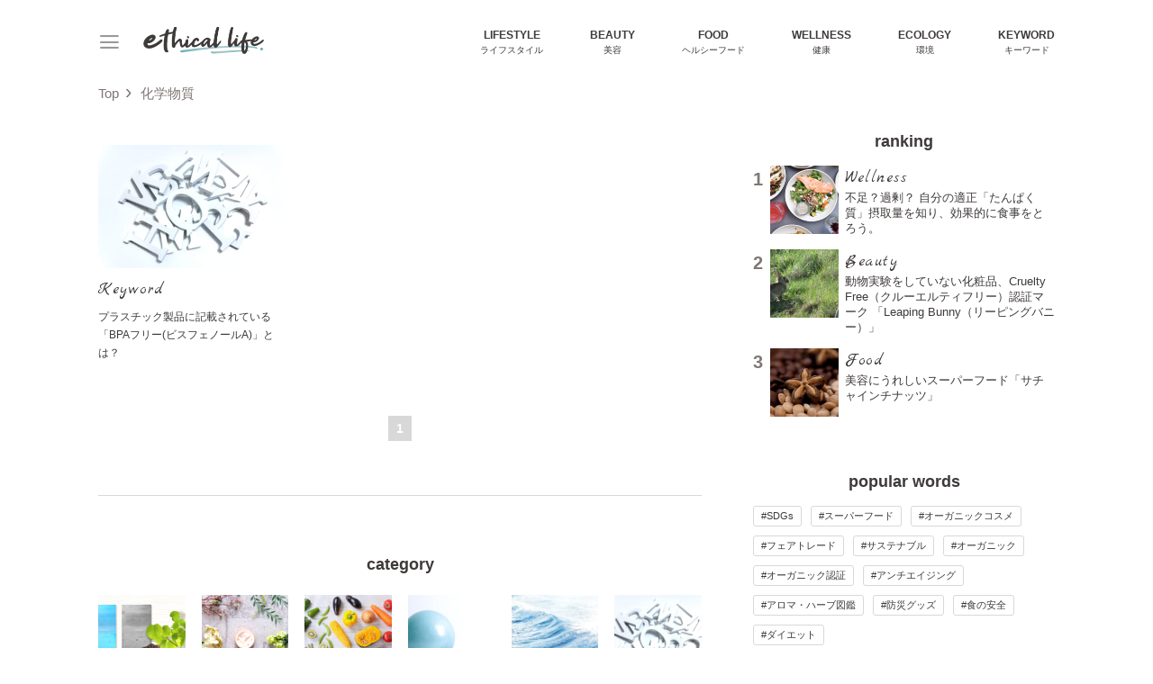

--- FILE ---
content_type: text/html; charset=UTF-8
request_url: https://ethical.jp/tag/%E5%8C%96%E5%AD%A6%E7%89%A9%E8%B3%AA/
body_size: 19658
content:
<!doctype html>
<html lang="ja">
<head>

<!-- 本番サイトのみTagmanagerを出力 -->
<!-- Google Tag Manager -->
<script>(function(w,d,s,l,i){w[l]=w[l]||[];w[l].push({'gtm.start':
new Date().getTime(),event:'gtm.js'});var f=d.getElementsByTagName(s)[0],
j=d.createElement(s),dl=l!='dataLayer'?'&l='+l:'';j.async=true;j.src=
'https://www.googletagmanager.com/gtm.js?id='+i+dl;f.parentNode.insertBefore(j,f);
})(window,document,'script','dataLayer','GTM-WK62C4W');</script>
<!-- End Google Tag Manager -->
<meta name="p:domain_verify" content="b4fdc76e74fc05df352feba0fb799327"/>

<meta charset="UTF-8">
<meta http-equiv="X-UA-Compatible" content="IE=edge" />
<meta name="viewport" content="width=device-width,initial-scale=1" />
<link href="https://fonts.googleapis.com/css2?family=Marck+Script&display=swap" rel="stylesheet">
<link href="https://ethical.jp/wp-content/themes/ethical2020/css/style.css?v=1623733523025" rel="stylesheet">

<title>化学物質 &#8211; Ethical Life（エシカルライフ）</title>
<meta name='robots' content='max-image-preview:large' />
<link rel='stylesheet' id='sbi_styles-css' href='https://ethical.jp/wp-content/plugins/instagram-feed/css/sbi-styles.min.css?ver=6.10.0' type='text/css' media='all' />
<link rel='stylesheet' id='liquid-block-speech-css' href='https://ethical.jp/wp-content/plugins/liquid-speech-balloon/css/block.css?ver=6.4.7' type='text/css' media='all' />
<style id='classic-theme-styles-inline-css' type='text/css'>
/*! This file is auto-generated */
.wp-block-button__link{color:#fff;background-color:#32373c;border-radius:9999px;box-shadow:none;text-decoration:none;padding:calc(.667em + 2px) calc(1.333em + 2px);font-size:1.125em}.wp-block-file__button{background:#32373c;color:#fff;text-decoration:none}
</style>
<style id='global-styles-inline-css' type='text/css'>
body{--wp--preset--color--black: #000000;--wp--preset--color--cyan-bluish-gray: #abb8c3;--wp--preset--color--white: #ffffff;--wp--preset--color--pale-pink: #f78da7;--wp--preset--color--vivid-red: #cf2e2e;--wp--preset--color--luminous-vivid-orange: #ff6900;--wp--preset--color--luminous-vivid-amber: #fcb900;--wp--preset--color--light-green-cyan: #7bdcb5;--wp--preset--color--vivid-green-cyan: #00d084;--wp--preset--color--pale-cyan-blue: #8ed1fc;--wp--preset--color--vivid-cyan-blue: #0693e3;--wp--preset--color--vivid-purple: #9b51e0;--wp--preset--gradient--vivid-cyan-blue-to-vivid-purple: linear-gradient(135deg,rgba(6,147,227,1) 0%,rgb(155,81,224) 100%);--wp--preset--gradient--light-green-cyan-to-vivid-green-cyan: linear-gradient(135deg,rgb(122,220,180) 0%,rgb(0,208,130) 100%);--wp--preset--gradient--luminous-vivid-amber-to-luminous-vivid-orange: linear-gradient(135deg,rgba(252,185,0,1) 0%,rgba(255,105,0,1) 100%);--wp--preset--gradient--luminous-vivid-orange-to-vivid-red: linear-gradient(135deg,rgba(255,105,0,1) 0%,rgb(207,46,46) 100%);--wp--preset--gradient--very-light-gray-to-cyan-bluish-gray: linear-gradient(135deg,rgb(238,238,238) 0%,rgb(169,184,195) 100%);--wp--preset--gradient--cool-to-warm-spectrum: linear-gradient(135deg,rgb(74,234,220) 0%,rgb(151,120,209) 20%,rgb(207,42,186) 40%,rgb(238,44,130) 60%,rgb(251,105,98) 80%,rgb(254,248,76) 100%);--wp--preset--gradient--blush-light-purple: linear-gradient(135deg,rgb(255,206,236) 0%,rgb(152,150,240) 100%);--wp--preset--gradient--blush-bordeaux: linear-gradient(135deg,rgb(254,205,165) 0%,rgb(254,45,45) 50%,rgb(107,0,62) 100%);--wp--preset--gradient--luminous-dusk: linear-gradient(135deg,rgb(255,203,112) 0%,rgb(199,81,192) 50%,rgb(65,88,208) 100%);--wp--preset--gradient--pale-ocean: linear-gradient(135deg,rgb(255,245,203) 0%,rgb(182,227,212) 50%,rgb(51,167,181) 100%);--wp--preset--gradient--electric-grass: linear-gradient(135deg,rgb(202,248,128) 0%,rgb(113,206,126) 100%);--wp--preset--gradient--midnight: linear-gradient(135deg,rgb(2,3,129) 0%,rgb(40,116,252) 100%);--wp--preset--font-size--small: 13px;--wp--preset--font-size--medium: 20px;--wp--preset--font-size--large: 36px;--wp--preset--font-size--x-large: 42px;--wp--preset--spacing--20: 0.44rem;--wp--preset--spacing--30: 0.67rem;--wp--preset--spacing--40: 1rem;--wp--preset--spacing--50: 1.5rem;--wp--preset--spacing--60: 2.25rem;--wp--preset--spacing--70: 3.38rem;--wp--preset--spacing--80: 5.06rem;--wp--preset--shadow--natural: 6px 6px 9px rgba(0, 0, 0, 0.2);--wp--preset--shadow--deep: 12px 12px 50px rgba(0, 0, 0, 0.4);--wp--preset--shadow--sharp: 6px 6px 0px rgba(0, 0, 0, 0.2);--wp--preset--shadow--outlined: 6px 6px 0px -3px rgba(255, 255, 255, 1), 6px 6px rgba(0, 0, 0, 1);--wp--preset--shadow--crisp: 6px 6px 0px rgba(0, 0, 0, 1);}:where(.is-layout-flex){gap: 0.5em;}:where(.is-layout-grid){gap: 0.5em;}body .is-layout-flow > .alignleft{float: left;margin-inline-start: 0;margin-inline-end: 2em;}body .is-layout-flow > .alignright{float: right;margin-inline-start: 2em;margin-inline-end: 0;}body .is-layout-flow > .aligncenter{margin-left: auto !important;margin-right: auto !important;}body .is-layout-constrained > .alignleft{float: left;margin-inline-start: 0;margin-inline-end: 2em;}body .is-layout-constrained > .alignright{float: right;margin-inline-start: 2em;margin-inline-end: 0;}body .is-layout-constrained > .aligncenter{margin-left: auto !important;margin-right: auto !important;}body .is-layout-constrained > :where(:not(.alignleft):not(.alignright):not(.alignfull)){max-width: var(--wp--style--global--content-size);margin-left: auto !important;margin-right: auto !important;}body .is-layout-constrained > .alignwide{max-width: var(--wp--style--global--wide-size);}body .is-layout-flex{display: flex;}body .is-layout-flex{flex-wrap: wrap;align-items: center;}body .is-layout-flex > *{margin: 0;}body .is-layout-grid{display: grid;}body .is-layout-grid > *{margin: 0;}:where(.wp-block-columns.is-layout-flex){gap: 2em;}:where(.wp-block-columns.is-layout-grid){gap: 2em;}:where(.wp-block-post-template.is-layout-flex){gap: 1.25em;}:where(.wp-block-post-template.is-layout-grid){gap: 1.25em;}.has-black-color{color: var(--wp--preset--color--black) !important;}.has-cyan-bluish-gray-color{color: var(--wp--preset--color--cyan-bluish-gray) !important;}.has-white-color{color: var(--wp--preset--color--white) !important;}.has-pale-pink-color{color: var(--wp--preset--color--pale-pink) !important;}.has-vivid-red-color{color: var(--wp--preset--color--vivid-red) !important;}.has-luminous-vivid-orange-color{color: var(--wp--preset--color--luminous-vivid-orange) !important;}.has-luminous-vivid-amber-color{color: var(--wp--preset--color--luminous-vivid-amber) !important;}.has-light-green-cyan-color{color: var(--wp--preset--color--light-green-cyan) !important;}.has-vivid-green-cyan-color{color: var(--wp--preset--color--vivid-green-cyan) !important;}.has-pale-cyan-blue-color{color: var(--wp--preset--color--pale-cyan-blue) !important;}.has-vivid-cyan-blue-color{color: var(--wp--preset--color--vivid-cyan-blue) !important;}.has-vivid-purple-color{color: var(--wp--preset--color--vivid-purple) !important;}.has-black-background-color{background-color: var(--wp--preset--color--black) !important;}.has-cyan-bluish-gray-background-color{background-color: var(--wp--preset--color--cyan-bluish-gray) !important;}.has-white-background-color{background-color: var(--wp--preset--color--white) !important;}.has-pale-pink-background-color{background-color: var(--wp--preset--color--pale-pink) !important;}.has-vivid-red-background-color{background-color: var(--wp--preset--color--vivid-red) !important;}.has-luminous-vivid-orange-background-color{background-color: var(--wp--preset--color--luminous-vivid-orange) !important;}.has-luminous-vivid-amber-background-color{background-color: var(--wp--preset--color--luminous-vivid-amber) !important;}.has-light-green-cyan-background-color{background-color: var(--wp--preset--color--light-green-cyan) !important;}.has-vivid-green-cyan-background-color{background-color: var(--wp--preset--color--vivid-green-cyan) !important;}.has-pale-cyan-blue-background-color{background-color: var(--wp--preset--color--pale-cyan-blue) !important;}.has-vivid-cyan-blue-background-color{background-color: var(--wp--preset--color--vivid-cyan-blue) !important;}.has-vivid-purple-background-color{background-color: var(--wp--preset--color--vivid-purple) !important;}.has-black-border-color{border-color: var(--wp--preset--color--black) !important;}.has-cyan-bluish-gray-border-color{border-color: var(--wp--preset--color--cyan-bluish-gray) !important;}.has-white-border-color{border-color: var(--wp--preset--color--white) !important;}.has-pale-pink-border-color{border-color: var(--wp--preset--color--pale-pink) !important;}.has-vivid-red-border-color{border-color: var(--wp--preset--color--vivid-red) !important;}.has-luminous-vivid-orange-border-color{border-color: var(--wp--preset--color--luminous-vivid-orange) !important;}.has-luminous-vivid-amber-border-color{border-color: var(--wp--preset--color--luminous-vivid-amber) !important;}.has-light-green-cyan-border-color{border-color: var(--wp--preset--color--light-green-cyan) !important;}.has-vivid-green-cyan-border-color{border-color: var(--wp--preset--color--vivid-green-cyan) !important;}.has-pale-cyan-blue-border-color{border-color: var(--wp--preset--color--pale-cyan-blue) !important;}.has-vivid-cyan-blue-border-color{border-color: var(--wp--preset--color--vivid-cyan-blue) !important;}.has-vivid-purple-border-color{border-color: var(--wp--preset--color--vivid-purple) !important;}.has-vivid-cyan-blue-to-vivid-purple-gradient-background{background: var(--wp--preset--gradient--vivid-cyan-blue-to-vivid-purple) !important;}.has-light-green-cyan-to-vivid-green-cyan-gradient-background{background: var(--wp--preset--gradient--light-green-cyan-to-vivid-green-cyan) !important;}.has-luminous-vivid-amber-to-luminous-vivid-orange-gradient-background{background: var(--wp--preset--gradient--luminous-vivid-amber-to-luminous-vivid-orange) !important;}.has-luminous-vivid-orange-to-vivid-red-gradient-background{background: var(--wp--preset--gradient--luminous-vivid-orange-to-vivid-red) !important;}.has-very-light-gray-to-cyan-bluish-gray-gradient-background{background: var(--wp--preset--gradient--very-light-gray-to-cyan-bluish-gray) !important;}.has-cool-to-warm-spectrum-gradient-background{background: var(--wp--preset--gradient--cool-to-warm-spectrum) !important;}.has-blush-light-purple-gradient-background{background: var(--wp--preset--gradient--blush-light-purple) !important;}.has-blush-bordeaux-gradient-background{background: var(--wp--preset--gradient--blush-bordeaux) !important;}.has-luminous-dusk-gradient-background{background: var(--wp--preset--gradient--luminous-dusk) !important;}.has-pale-ocean-gradient-background{background: var(--wp--preset--gradient--pale-ocean) !important;}.has-electric-grass-gradient-background{background: var(--wp--preset--gradient--electric-grass) !important;}.has-midnight-gradient-background{background: var(--wp--preset--gradient--midnight) !important;}.has-small-font-size{font-size: var(--wp--preset--font-size--small) !important;}.has-medium-font-size{font-size: var(--wp--preset--font-size--medium) !important;}.has-large-font-size{font-size: var(--wp--preset--font-size--large) !important;}.has-x-large-font-size{font-size: var(--wp--preset--font-size--x-large) !important;}
.wp-block-navigation a:where(:not(.wp-element-button)){color: inherit;}
:where(.wp-block-post-template.is-layout-flex){gap: 1.25em;}:where(.wp-block-post-template.is-layout-grid){gap: 1.25em;}
:where(.wp-block-columns.is-layout-flex){gap: 2em;}:where(.wp-block-columns.is-layout-grid){gap: 2em;}
.wp-block-pullquote{font-size: 1.5em;line-height: 1.6;}
</style>
<style type="text/css">.liquid-speech-balloon-00 .liquid-speech-balloon-avatar { background-image: url("https://ethical.jp/wp-content/uploads/2020/07/icon_ethical.png"); } .liquid-speech-balloon-01 .liquid-speech-balloon-avatar { background-image: url("https://ethical.jp/wp-content/uploads/2020/08/3541113_s-1.jpg"); } .liquid-speech-balloon-02 .liquid-speech-balloon-avatar { background-image: url("https://ethical.jp/wp-content/uploads/2020/08/1638103_s-1.jpg"); } .liquid-speech-balloon-03 .liquid-speech-balloon-avatar { background-image: url("https://ethical.jp/wp-content/uploads/2020/09/e120efd134d6a02d2b7679b645ef8961-1-scaled.jpg"); } .liquid-speech-balloon-04 .liquid-speech-balloon-avatar { background-image: url("https://ethical.jp/wp-content/uploads/2021/01/kelly-sikkema-ayXr2lndU8E-unsplash-2.jpg"); } .liquid-speech-balloon-00 .liquid-speech-balloon-avatar::after { content: "EthicalLife"; } .liquid-speech-balloon-01 .liquid-speech-balloon-avatar::after { content: "Guest"; } .liquid-speech-balloon-02 .liquid-speech-balloon-avatar::after { content: "Guest"; } .liquid-speech-balloon-03 .liquid-speech-balloon-avatar::after { content: "Guest"; } .liquid-speech-balloon-04 .liquid-speech-balloon-avatar::after { content: "Guest"; } </style>
        <!-- Copyright protection script -->
        <meta http-equiv="imagetoolbar" content="no">
        <script>
            /*<![CDATA[*/
            document.oncontextmenu = function () {
                return false;
            };
            /*]]>*/
        </script>
        <script type="text/javascript">
            /*<![CDATA[*/
            document.onselectstart = function () {
                event = event || window.event;
                var custom_input = event.target || event.srcElement;

                if (custom_input.type !== "text" && custom_input.type !== "textarea" && custom_input.type !== "password") {
                    return false;
                } else {
                    return true;
                }

            };
            if (window.sidebar) {
                document.onmousedown = function (e) {
                    var obj = e.target;
                    if (obj.tagName.toUpperCase() === 'SELECT'
                        || obj.tagName.toUpperCase() === "INPUT"
                        || obj.tagName.toUpperCase() === "TEXTAREA"
                        || obj.tagName.toUpperCase() === "PASSWORD") {
                        return true;
                    } else {
                        return false;
                    }
                };
            }
            window.onload = function () {
                document.body.style.webkitTouchCallout = 'none';
                document.body.style.KhtmlUserSelect = 'none';
            }
            /*]]>*/
        </script>
        <script type="text/javascript">
            /*<![CDATA[*/
            if (parent.frames.length > 0) {
                top.location.replace(document.location);
            }
            /*]]>*/
        </script>
        <script type="text/javascript">
            /*<![CDATA[*/
            document.ondragstart = function () {
                return false;
            };
            /*]]>*/
        </script>
        <script type="text/javascript">

            document.addEventListener('DOMContentLoaded', () => {
                const overlay = document.createElement('div');
                overlay.id = 'overlay';

                Object.assign(overlay.style, {
                    position: 'fixed',
                    top: '0',
                    left: '0',
                    width: '100%',
                    height: '100%',
                    backgroundColor: 'rgba(255, 255, 255, 0.9)',
                    display: 'none',
                    zIndex: '9999'
                });

                document.body.appendChild(overlay);

                document.addEventListener('keydown', (event) => {
                    if (event.metaKey || event.ctrlKey) {
                        overlay.style.display = 'block';
                    }
                });

                document.addEventListener('keyup', (event) => {
                    if (!event.metaKey && !event.ctrlKey) {
                        overlay.style.display = 'none';
                    }
                });
            });
        </script>
        <style type="text/css">
            * {
                -webkit-touch-callout: none;
                -webkit-user-select: none;
                -moz-user-select: none;
                user-select: none;
            }

            img {
                -webkit-touch-callout: none;
                -webkit-user-select: none;
                -moz-user-select: none;
                user-select: none;
            }

            input,
            textarea,
            select {
                -webkit-user-select: auto;
            }
        </style>
        <!-- End Copyright protection script -->

        <!-- Source hidden -->

        <meta property="og:title" content="タグ：化学物質" />
<meta property="og:type" content="article" />
<meta property="og:url" content="https://ethical.jp/tag/%e5%8c%96%e5%ad%a6%e7%89%a9%e8%b3%aa/" />
<meta property="og:image" content="https://ethical.jp/wp-content/uploads/2020/06/ogp.jpg" />
<meta property="og:site_name" content="Ethical Life（エシカルライフ）" />
<meta property="og:locale" content="ja_JP" />
<meta name="twitter:card" content="summary_large_image">
<meta name="twitter:site" content="@EthicalLife">
<meta name="twitter:domain" content="ethical.jp">
<meta name="twitter:title" content="タグ：化学物質">
<meta name="twitter:description" content="">
<meta name="twitter:image" content="https://ethical.jp/wp-content/uploads/2020/06/ogp.jpg">
<meta itemprop="image" content="https://ethical.jp/wp-content/uploads/2020/06/ogp.jpg">
<meta property="fb:admins" content="1438101557">
<script type="application/ld+json">{"@context":"https:\/\/schema.org","@graph":[{"@type":"Website","name":"Ethical Life\uff08\u30a8\u30b7\u30ab\u30eb\u30e9\u30a4\u30d5\uff09","url":"https:\/\/ethical.jp","potentialAction":{"@type":"SearchAction","target":"https:\/\/ethical.jp?s={search_term_string}","query-input":"required name=search_term_string"}},{"@type":"Organization","name":"Ethical Life\uff08\u30a8\u30b7\u30ab\u30eb\u30e9\u30a4\u30d5\uff09","url":"https:\/\/ethical.jp","logo":"https:\/\/ethical.jp\/wp-content\/uploads\/2020\/06\/ogp.jpg"},{"@type":"WebPage","@id":"https:\/\/ethical.jp\/tag\/%e5%8c%96%e5%ad%a6%e7%89%a9%e8%b3%aa\/","headline":"\u30bf\u30b0\uff1a\u5316\u5b66\u7269\u8cea","image":"https:\/\/ethical.jp\/wp-content\/uploads\/2020\/06\/ogp.jpg"},{"@type":"BreadcrumbList","itemListElement":[{"@type":"ListItem","position":1,"name":"Top","item":{"@type":"WebPage","@id":"https:\/\/ethical.jp","headline":"Ethical Life\uff08\u30a8\u30b7\u30ab\u30eb\u30e9\u30a4\u30d5\uff09"}},{"@type":"ListItem","position":2,"name":"\u30bf\u30b0\uff1a\u5316\u5b66\u7269\u8cea","item":{"@type":"WebPage","@id":"https:\/\/ethical.jp\/tag\/%e5%8c%96%e5%ad%a6%e7%89%a9%e8%b3%aa\/"}}]}]}</script>

<!-- この URL で利用できる AMP HTML バージョンはありません。 --><style id="uagb-style-conditional-extension">@media (min-width: 1025px){body .uag-hide-desktop.uagb-google-map__wrap,body .uag-hide-desktop{display:none !important}}@media (min-width: 768px) and (max-width: 1024px){body .uag-hide-tab.uagb-google-map__wrap,body .uag-hide-tab{display:none !important}}@media (max-width: 767px){body .uag-hide-mob.uagb-google-map__wrap,body .uag-hide-mob{display:none !important}}</style><link rel="icon" href="https://ethical.jp/wp-content/uploads/2020/07/cropped-siteicon-1-32x32.png" sizes="32x32" />
<link rel="icon" href="https://ethical.jp/wp-content/uploads/2020/07/cropped-siteicon-1-192x192.png" sizes="192x192" />
<link rel="apple-touch-icon" href="https://ethical.jp/wp-content/uploads/2020/07/cropped-siteicon-1-180x180.png" />
<meta name="msapplication-TileImage" content="https://ethical.jp/wp-content/uploads/2020/07/cropped-siteicon-1-270x270.png" />
</head>
<body id="top" class="archive tag tag-292 wp-custom-logo preload">

<!-- 本番サイトのみTagmanagerを出力 -->
<!-- Google Tag Manager (noscript) -->
<noscript><iframe src="https://www.googletagmanager.com/ns.html?id=GTM-WK62C4W"
height="0" width="0" style="display:none;visibility:hidden"></iframe></noscript>
<!-- End Google Tag Manager (noscript) -->

<!--ヘッダー-->
<header id="header">
	<div class="container">
		<div id="header-main-logo">
			<button id="menu-trigger" type="button"><i class="fa-menu"></i></button>
							<span><a href="https://ethical.jp/" class="custom-logo-link" rel="home"><img width="267" height="60" src="https://ethical.jp/wp-content/uploads/2020/07/cropped-logo.png" class="custom-logo" alt="Ethical Life（エシカルライフ）" decoding="async" /></a></span>
					</div>

		<div id="gnav">
			<button type="button" class="fa-chevron-left"></button>
			<nav>
				<ul>
										<li><a href="/lifestyle/"><span>Lifestyle</span><br>ライフスタイル</a></li>
										<li><a href="/beauty/"><span>Beauty</span><br>美容</a></li>
										<li><a href="/food/"><span>Food</span><br>ヘルシーフード</a></li>
										<li><a href="/wellness/"><span>Wellness</span><br>健康</a></li>
										<li><a href="/ecology/"><span>Ecology</span><br>環境</a></li>
										<li><a href="/keyword/"><span>Keyword</span><br>キーワード</a></li>
									</ul>
			</nav>
			<button type="button" class="fa-chevron-right"></button>
		</div>
	</div>
</header>

<div id="hamburger">
	<div class="container">
		<button id="menu-close" type="button"><i class="fa-close"></i></button>
		<div id="hamburger-categories" class="category-list">
			<p class="category-list-headline">category</p>
			<ul>
									<li>
						<a href="/lifestyle/">
							<figure>
								<img width="150" height="150" src="https://ethical.jp/wp-content/uploads/2020/06/photo-ac_3578346_l-150x150.jpg" class="attachment-thumbnail size-thumbnail" alt="categoly_lifestyle" decoding="async" />								<figcaption>Lifestyle</figcaption>
							</figure>
						</a>
					</li>
									<li>
						<a href="/beauty/">
							<figure>
								<img width="150" height="150" src="https://ethical.jp/wp-content/uploads/2020/06/photo-ac_2517808_l-150x150.png" class="attachment-thumbnail size-thumbnail" alt="categoly_beauty" decoding="async" />								<figcaption>Beauty</figcaption>
							</figure>
						</a>
					</li>
									<li>
						<a href="/food/">
							<figure>
								<img width="150" height="150" src="https://ethical.jp/wp-content/uploads/2020/06/photo-ac_2186333_l-150x150.jpg" class="attachment-thumbnail size-thumbnail" alt="categoly_food" decoding="async" />								<figcaption>Food</figcaption>
							</figure>
						</a>
					</li>
									<li>
						<a href="/wellness/">
							<figure>
								<img width="150" height="150" src="https://ethical.jp/wp-content/uploads/2020/06/photo-ac_1230196_l-150x150.jpg" class="attachment-thumbnail size-thumbnail" alt="categoly_wellness" decoding="async" />								<figcaption>Wellness</figcaption>
							</figure>
						</a>
					</li>
									<li>
						<a href="/ecology/">
							<figure>
								<img width="150" height="150" src="https://ethical.jp/wp-content/uploads/2020/06/photo-ac_3234019_m-150x150.jpg" class="attachment-thumbnail size-thumbnail" alt="categoly_ecology" decoding="async" />								<figcaption>Ecology</figcaption>
							</figure>
						</a>
					</li>
									<li>
						<a href="/keyword/">
							<figure>
								<img width="150" height="150" src="https://ethical.jp/wp-content/uploads/2020/06/photo-ac_3179822_l-150x150.jpg" class="attachment-thumbnail size-thumbnail" alt="categoly_keyword" decoding="async" />								<figcaption>Keyword</figcaption>
							</figure>
						</a>
					</li>
							</ul>
		</div>
		<div class="about_ethical_life">
	<div class="about_ethical_life-image">
		<img width="613" height="250" src="https://ethical.jp/wp-content/uploads/2020/06/bg_img-613x250.png" class="attachment-medium size-medium" alt="ethical_life" decoding="async" fetchpriority="high" srcset="https://ethical.jp/wp-content/uploads/2020/06/bg_img-613x250.png 613w, https://ethical.jp/wp-content/uploads/2020/06/bg_img-300x122.png 300w, https://ethical.jp/wp-content/uploads/2020/06/bg_img.png 750w" sizes="(max-width: 613px) 100vw, 613px" />		<p>Ethical Life?</p>
	</div>

	<div class="about_ethical_life-content">
		<p class="about_ethical_life-headline">自然に寄りそう暮らし</p>
		<p>健康・美容・食・環境に配慮したライフスタイルを「エシカルライフ(ethical life)」と総称し、コト・モノを紹介します。</p>
	</div>

	<p class="about_ethical_life-button"><a href="/about" class="button-readmore">Read more</a></p>
</div>
		<div id="hamburger-bottom">
			<aside class="sns-links">
	<ul>
		<li><a href="https://www.facebook.com/happy.ethicallife/" target="_blank" rel="nofollow"><i class="fa-facebook"></i></a></li>
		<li><a href="https://twitter.com/EthicalLife" target="_blank" rel="nofollow"><i class="fa-twitter"></i></a></li>
		<li><a href="https://www.instagram.com/ethical__life/" target="_blank" rel="nofollow"><i class="fa-instagram"></i></a></li>
	</ul>
</aside>			<p class="copyright">www.ethical.jp<br><small>&copy; 2006-2026 ethical.jp all rights reserved.</small></p>		</div>
	</div>
</div><nav id="site-breadcrumb" class="container"><ol itemscope itemtype="http://schema.org/BreadcrumbList"><li itemprop="itemListElement" itemscope itemtype="http://schema.org/ListItem"><a itemprop="item" href="https://ethical.jp" target="_top"><span itemprop="name">Top</span></a><meta itemprop="position" content="1" /></li><li><span>  化学物質</span></li></ol></nav><div id="site-wrapper"><main id="site-main">
			<h1 class="headline">
					</h1>
		<div class="post-list">
			<article class="list">
	<a href="https://ethical.jp/keyword/bpa-free/">
		<figure><img width="375" height="250" src="https://ethical.jp/wp-content/uploads/2020/06/photo-ac_3179822_l-375x250.jpg" class="attachment-medium size-medium wp-post-image" alt="categoly_keyword" decoding="async" srcset="https://ethical.jp/wp-content/uploads/2020/06/photo-ac_3179822_l-375x250.jpg 375w, https://ethical.jp/wp-content/uploads/2020/06/photo-ac_3179822_l-1200x800.jpg 1200w, https://ethical.jp/wp-content/uploads/2020/06/photo-ac_3179822_l-768x512.jpg 768w, https://ethical.jp/wp-content/uploads/2020/06/photo-ac_3179822_l-1536x1024.jpg 1536w, https://ethical.jp/wp-content/uploads/2020/06/photo-ac_3179822_l-2048x1365.jpg 2048w, https://ethical.jp/wp-content/uploads/2020/06/photo-ac_3179822_l-1600x1067.jpg 1600w" sizes="(max-width: 375px) 100vw, 375px" /></figure>
		<p class="category-tag">Keyword</p>
		<h3>プラスチック製品に記載されている「BPAフリー(ビスフェノールA)」とは？</h3>
	</a>
</article>		</div>
	
		<nav class="pagenation">
		
		<ol class="pagination">
							<li><span aria-hidden="true" class="pagination-active">1</a></li>
			
			
					</ol>

			</nav>

	<div id="archive-categories" class="category-list">
	<p class="category-list-headline">category</p>
	<ul>
					<li>
				<a href="/lifestyle/">
					<figure>
						<img width="150" height="150" src="https://ethical.jp/wp-content/uploads/2020/06/photo-ac_3578346_l-150x150.jpg" class="attachment-thumbnail size-thumbnail" alt="categoly_lifestyle" decoding="async" loading="lazy" />						<figcaption>Lifestyle</figcaption>
					</figure>
				</a>
			</li>
					<li>
				<a href="/beauty/">
					<figure>
						<img width="150" height="150" src="https://ethical.jp/wp-content/uploads/2020/06/photo-ac_2517808_l-150x150.png" class="attachment-thumbnail size-thumbnail" alt="categoly_beauty" decoding="async" loading="lazy" />						<figcaption>Beauty</figcaption>
					</figure>
				</a>
			</li>
					<li>
				<a href="/food/">
					<figure>
						<img width="150" height="150" src="https://ethical.jp/wp-content/uploads/2020/06/photo-ac_2186333_l-150x150.jpg" class="attachment-thumbnail size-thumbnail" alt="categoly_food" decoding="async" loading="lazy" />						<figcaption>Food</figcaption>
					</figure>
				</a>
			</li>
					<li>
				<a href="/wellness/">
					<figure>
						<img width="150" height="150" src="https://ethical.jp/wp-content/uploads/2020/06/photo-ac_1230196_l-150x150.jpg" class="attachment-thumbnail size-thumbnail" alt="categoly_wellness" decoding="async" loading="lazy" />						<figcaption>Wellness</figcaption>
					</figure>
				</a>
			</li>
					<li>
				<a href="/ecology/">
					<figure>
						<img width="150" height="150" src="https://ethical.jp/wp-content/uploads/2020/06/photo-ac_3234019_m-150x150.jpg" class="attachment-thumbnail size-thumbnail" alt="categoly_ecology" decoding="async" loading="lazy" />						<figcaption>Ecology</figcaption>
					</figure>
				</a>
			</li>
					<li>
				<a href="/keyword/">
					<figure>
						<img width="150" height="150" src="https://ethical.jp/wp-content/uploads/2020/06/photo-ac_3179822_l-150x150.jpg" class="attachment-thumbnail size-thumbnail" alt="categoly_keyword" decoding="async" loading="lazy" />						<figcaption>Keyword</figcaption>
					</figure>
				</a>
			</li>
			</ul>
</div></main>
<div id="site-side">
		<div id="sidebar-ranking">
		<h2>ranking</h2>
		<ol>
							<li>
					<a href="https://ethical.jp/wellness/protein/">
						<div class="sidebar-ranking-rank">1</div>
						<div class="sidebar-ranking-thumbnail"><img width="150" height="150" src="https://ethical.jp/wp-content/uploads/2021/02/protein-150x150.png" class="attachment-thumbnail size-thumbnail wp-post-image" alt="" decoding="async" loading="lazy" /></div>
						<div class="sidebar-ranking-contents">
							<p class="category-tag">Wellness</p>
							<h3>不足？過剰？ 自分の適正「たんぱく質」摂取量を知り、効果的に食事をとろう。</h3>
						</div>
					</a>
				</li>
							<li>
					<a href="https://ethical.jp/beauty/%e5%8b%95%e7%89%a9%e5%ae%9f%e9%a8%93%e3%82%92%e3%81%97%e3%81%a6%e3%81%84%e3%81%aa%e3%81%84%e8%aa%8d%e8%a8%bc%e3%83%9e%e3%83%bc%e3%82%af%e3%81%af%e3%81%86%e3%81%95%e3%81%8e/">
						<div class="sidebar-ranking-rank">2</div>
						<div class="sidebar-ranking-thumbnail"><img width="150" height="150" src="https://ethical.jp/wp-content/uploads/1126256-150x150.jpg" class="attachment-thumbnail size-thumbnail wp-post-image" alt="うさぎイメージ" decoding="async" loading="lazy" srcset="https://ethical.jp/wp-content/uploads/1126256-150x150.jpg 150w, https://ethical.jp/wp-content/uploads/1126256-210x210-1421073849.jpg 210w, https://ethical.jp/wp-content/uploads/1126256-120x120.jpg 120w" sizes="(max-width: 150px) 100vw, 150px" /></div>
						<div class="sidebar-ranking-contents">
							<p class="category-tag">Beauty</p>
							<h3>動物実験をしていない化粧品、Cruelty Free（クルーエルティフリー）認証マーク 「Leaping Bunny（リーピングバニー）」</h3>
						</div>
					</a>
				</li>
							<li>
					<a href="https://ethical.jp/food/%e3%82%aa%e3%83%a1%e3%82%ac%ef%bc%93%e5%90%ab%e6%9c%89%e9%87%8f%e3%81%8c%e5%a4%9a%e3%81%84%e3%82%b5%e3%83%81%e3%83%a3%e3%82%a4%e3%83%b3%e3%83%81%e3%83%8a%e3%83%83%e3%83%84/">
						<div class="sidebar-ranking-rank">3</div>
						<div class="sidebar-ranking-thumbnail"><img width="150" height="150" src="https://ethical.jp/wp-content/uploads/64811b_11e33389324b4dc799c313f3f752c0df.jpg_srz_p_534_348_75_22_0.50_1.20_0.00_jpg_srz-150x150.jpeg" class="attachment-thumbnail size-thumbnail wp-post-image" alt="" decoding="async" loading="lazy" srcset="https://ethical.jp/wp-content/uploads/64811b_11e33389324b4dc799c313f3f752c0df.jpg_srz_p_534_348_75_22_0.50_1.20_0.00_jpg_srz-150x150.jpeg 150w, https://ethical.jp/wp-content/uploads/64811b_11e33389324b4dc799c313f3f752c0df.jpg_srz_p_534_348_75_22_0.50_1.20_0.00_jpg_srz-120x120.jpeg 120w" sizes="(max-width: 150px) 100vw, 150px" /></div>
						<div class="sidebar-ranking-contents">
							<p class="category-tag">Food</p>
							<h3>美容にうれしいスーパーフード「サチャインチナッツ」</h3>
						</div>
					</a>
				</li>
					</ol>
	</div>

	
<div id="sidebar-popular-words">
	<h2>popular words</h2>
	<ul class="tag-list">
					<li><a href="https://ethical.jp/tag/sdgs/" title="SDGs">SDGs</a></li>
					<li><a href="https://ethical.jp/tag/%e3%82%b9%e3%83%bc%e3%83%91%e3%83%bc%e3%83%95%e3%83%bc%e3%83%89/" title="スーパーフード">スーパーフード</a></li>
					<li><a href="https://ethical.jp/tag/%e3%82%aa%e3%83%bc%e3%82%ac%e3%83%8b%e3%83%83%e3%82%af%e3%82%b3%e3%82%b9%e3%83%a1/" title="オーガニックコスメ">オーガニックコスメ</a></li>
					<li><a href="https://ethical.jp/tag/%e3%83%95%e3%82%a7%e3%82%a2%e3%83%88%e3%83%ac%e3%83%bc%e3%83%89/" title="フェアトレード">フェアトレード</a></li>
					<li><a href="https://ethical.jp/tag/%e3%82%b5%e3%82%b9%e3%83%86%e3%83%8a%e3%83%96%e3%83%ab/" title="サステナブル">サステナブル</a></li>
					<li><a href="https://ethical.jp/tag/%e3%82%aa%e3%83%bc%e3%82%ac%e3%83%8b%e3%83%83%e3%82%af/" title="オーガニック">オーガニック</a></li>
					<li><a href="https://ethical.jp/tag/%e3%82%aa%e3%83%bc%e3%82%ac%e3%83%8b%e3%83%83%e3%82%af%e8%aa%8d%e8%a8%bc/" title="オーガニック認証">オーガニック認証</a></li>
					<li><a href="https://ethical.jp/tag/%e3%82%a2%e3%83%b3%e3%83%81%e3%82%a8%e3%82%a4%e3%82%b8%e3%83%b3%e3%82%b0/" title="アンチエイジング">アンチエイジング</a></li>
					<li><a href="https://ethical.jp/tag/%e3%82%a2%e3%83%ad%e3%83%9e%e3%83%bb%e3%83%8f%e3%83%bc%e3%83%96%e5%9b%b3%e9%91%91/" title="アロマ・ハーブ図鑑">アロマ・ハーブ図鑑</a></li>
					<li><a href="https://ethical.jp/tag/%e9%98%b2%e7%81%bd%e3%82%b0%e3%83%83%e3%82%ba/" title="防災グッズ">防災グッズ</a></li>
					<li><a href="https://ethical.jp/tag/%e9%a3%9f%e3%81%ae%e5%ae%89%e5%85%a8/" title="食の安全">食の安全</a></li>
					<li><a href="https://ethical.jp/tag/%e3%83%80%e3%82%a4%e3%82%a8%e3%83%83%e3%83%88/" title="ダイエット">ダイエット</a></li>
			</ul>
</div><div id="sidebar-instagram">
	<h2>instagram</h2>
	<aside>
		
<div id="sb_instagram"  class="sbi sbi_mob_col_1 sbi_tab_col_2 sbi_col_3 sbi_disable_mobile" style="padding-bottom: 20px; width: 100%;"	 data-feedid="sbi_ethical__life#9"  data-res="thumb" data-cols="3" data-colsmobile="1" data-colstablet="2" data-num="9" data-nummobile="" data-item-padding="10"	 data-shortcode-atts="{}"  data-postid="943" data-locatornonce="cb950ddadb" data-imageaspectratio="1:1" data-sbi-flags="favorLocal">
	
	<div id="sbi_images"  style="gap: 20px;">
		<div class="sbi_item sbi_type_carousel sbi_new sbi_transition"
	id="sbi_18304935475039586" data-date="1657198681">
	<div class="sbi_photo_wrap">
		<a class="sbi_photo" href="https://www.instagram.com/p/Cftj4MIP-kB/" target="_blank" rel="noopener nofollow"
			data-full-res="https://scontent-itm1-1.cdninstagram.com/v/t51.29350-15/292286423_1169928383851097_474230964766839402_n.jpg?stp=dst-jpg_e35_tt6&#038;_nc_cat=101&#038;ccb=7-5&#038;_nc_sid=18de74&#038;efg=eyJlZmdfdGFnIjoiQ0FST1VTRUxfSVRFTS5iZXN0X2ltYWdlX3VybGdlbi5DMyJ9&#038;_nc_ohc=lTyVUr9bROkQ7kNvwHEpA-y&#038;_nc_oc=Adn9oXIpcgaimso6xGpRd4fhQYUvzr7EQNq444l-ccWWMRYAvPu8n2E2_ydamy98Hxg&#038;_nc_zt=23&#038;_nc_ht=scontent-itm1-1.cdninstagram.com&#038;edm=AM6HXa8EAAAA&#038;_nc_gid=6cY7qYgSLaeID1baxBXLog&#038;oh=00_AfpysSw4iFhq1Utirs0mTukdNEkZIbbhUDScR7YzsVf7AQ&#038;oe=6970E99C"
			data-img-src-set="{&quot;d&quot;:&quot;https:\/\/scontent-itm1-1.cdninstagram.com\/v\/t51.29350-15\/292286423_1169928383851097_474230964766839402_n.jpg?stp=dst-jpg_e35_tt6&amp;_nc_cat=101&amp;ccb=7-5&amp;_nc_sid=18de74&amp;efg=eyJlZmdfdGFnIjoiQ0FST1VTRUxfSVRFTS5iZXN0X2ltYWdlX3VybGdlbi5DMyJ9&amp;_nc_ohc=lTyVUr9bROkQ7kNvwHEpA-y&amp;_nc_oc=Adn9oXIpcgaimso6xGpRd4fhQYUvzr7EQNq444l-ccWWMRYAvPu8n2E2_ydamy98Hxg&amp;_nc_zt=23&amp;_nc_ht=scontent-itm1-1.cdninstagram.com&amp;edm=AM6HXa8EAAAA&amp;_nc_gid=6cY7qYgSLaeID1baxBXLog&amp;oh=00_AfpysSw4iFhq1Utirs0mTukdNEkZIbbhUDScR7YzsVf7AQ&amp;oe=6970E99C&quot;,&quot;150&quot;:&quot;https:\/\/scontent-itm1-1.cdninstagram.com\/v\/t51.29350-15\/292286423_1169928383851097_474230964766839402_n.jpg?stp=dst-jpg_e35_tt6&amp;_nc_cat=101&amp;ccb=7-5&amp;_nc_sid=18de74&amp;efg=eyJlZmdfdGFnIjoiQ0FST1VTRUxfSVRFTS5iZXN0X2ltYWdlX3VybGdlbi5DMyJ9&amp;_nc_ohc=lTyVUr9bROkQ7kNvwHEpA-y&amp;_nc_oc=Adn9oXIpcgaimso6xGpRd4fhQYUvzr7EQNq444l-ccWWMRYAvPu8n2E2_ydamy98Hxg&amp;_nc_zt=23&amp;_nc_ht=scontent-itm1-1.cdninstagram.com&amp;edm=AM6HXa8EAAAA&amp;_nc_gid=6cY7qYgSLaeID1baxBXLog&amp;oh=00_AfpysSw4iFhq1Utirs0mTukdNEkZIbbhUDScR7YzsVf7AQ&amp;oe=6970E99C&quot;,&quot;320&quot;:&quot;https:\/\/ethical.jp\/wp-content\/uploads\/sb-instagram-feed-images\/292286423_1169928383851097_474230964766839402_nlow.jpg&quot;,&quot;640&quot;:&quot;https:\/\/ethical.jp\/wp-content\/uploads\/sb-instagram-feed-images\/292286423_1169928383851097_474230964766839402_nfull.jpg&quot;}">
			<span class="sbi-screenreader">🎋今日は七夕でしたね🎋

最近忙しくキッチンにゆっくりたてません…。

そんな中、
京都 七條甘春堂</span>
			<svg class="svg-inline--fa fa-clone fa-w-16 sbi_lightbox_carousel_icon" aria-hidden="true" aria-label="Clone" data-fa-proƒcessed="" data-prefix="far" data-icon="clone" role="img" xmlns="http://www.w3.org/2000/svg" viewBox="0 0 512 512">
                    <path fill="currentColor" d="M464 0H144c-26.51 0-48 21.49-48 48v48H48c-26.51 0-48 21.49-48 48v320c0 26.51 21.49 48 48 48h320c26.51 0 48-21.49 48-48v-48h48c26.51 0 48-21.49 48-48V48c0-26.51-21.49-48-48-48zM362 464H54a6 6 0 0 1-6-6V150a6 6 0 0 1 6-6h42v224c0 26.51 21.49 48 48 48h224v42a6 6 0 0 1-6 6zm96-96H150a6 6 0 0 1-6-6V54a6 6 0 0 1 6-6h308a6 6 0 0 1 6 6v308a6 6 0 0 1-6 6z"></path>
                </svg>						<img src="https://ethical.jp/wp-content/plugins/instagram-feed/img/placeholder.png" alt="🎋今日は七夕でしたね🎋

最近忙しくキッチンにゆっくりたてません…。

そんな中、
京都 七條甘春堂の京羊羹 天の川をにいただきました🙌

洒落た手土産をいただくと
ワクワクしてしまいます。

琥珀羹部分のブルーが本当にキレイで食べるのがもったいなかったです。

小さな心遣いに、
日々のパワーをいただいてます。

暑い日が続きそうですが
みなさんどうぞお身体ご無理ないようお過ごし下さい🍀

#京羊羹 
#七夕
#羊羹
#小豆
#あんこ
#あんこ好きな人と繋がりたい
#エシカルライフ" aria-hidden="true">
		</a>
	</div>
</div><div class="sbi_item sbi_type_carousel sbi_new sbi_transition"
	id="sbi_18169027357228049" data-date="1654514921">
	<div class="sbi_photo_wrap">
		<a class="sbi_photo" href="https://www.instagram.com/p/CedlAyBP7fK/" target="_blank" rel="noopener nofollow"
			data-full-res="https://scontent-itm1-1.cdninstagram.com/v/t51.29350-15/286405830_346333300777767_287411614380405736_n.jpg?stp=dst-jpg_e35_tt6&#038;_nc_cat=105&#038;ccb=7-5&#038;_nc_sid=18de74&#038;efg=eyJlZmdfdGFnIjoiQ0FST1VTRUxfSVRFTS5iZXN0X2ltYWdlX3VybGdlbi5DMyJ9&#038;_nc_ohc=CRL-hxVO5c0Q7kNvwGc1qz_&#038;_nc_oc=AdlnekEjv61ar3zIFhE_A87_AezWAOCe0eYiMbHRyS5W8n0fZJL1NsVOOFPCNwGJih0&#038;_nc_zt=23&#038;_nc_ht=scontent-itm1-1.cdninstagram.com&#038;edm=AM6HXa8EAAAA&#038;_nc_gid=6cY7qYgSLaeID1baxBXLog&#038;oh=00_AfoNnnk67HzMTH-o1vc9ry_u2pYPQuIWVzWaO3jJCwO43g&#038;oe=6970E495"
			data-img-src-set="{&quot;d&quot;:&quot;https:\/\/scontent-itm1-1.cdninstagram.com\/v\/t51.29350-15\/286405830_346333300777767_287411614380405736_n.jpg?stp=dst-jpg_e35_tt6&amp;_nc_cat=105&amp;ccb=7-5&amp;_nc_sid=18de74&amp;efg=eyJlZmdfdGFnIjoiQ0FST1VTRUxfSVRFTS5iZXN0X2ltYWdlX3VybGdlbi5DMyJ9&amp;_nc_ohc=CRL-hxVO5c0Q7kNvwGc1qz_&amp;_nc_oc=AdlnekEjv61ar3zIFhE_A87_AezWAOCe0eYiMbHRyS5W8n0fZJL1NsVOOFPCNwGJih0&amp;_nc_zt=23&amp;_nc_ht=scontent-itm1-1.cdninstagram.com&amp;edm=AM6HXa8EAAAA&amp;_nc_gid=6cY7qYgSLaeID1baxBXLog&amp;oh=00_AfoNnnk67HzMTH-o1vc9ry_u2pYPQuIWVzWaO3jJCwO43g&amp;oe=6970E495&quot;,&quot;150&quot;:&quot;https:\/\/scontent-itm1-1.cdninstagram.com\/v\/t51.29350-15\/286405830_346333300777767_287411614380405736_n.jpg?stp=dst-jpg_e35_tt6&amp;_nc_cat=105&amp;ccb=7-5&amp;_nc_sid=18de74&amp;efg=eyJlZmdfdGFnIjoiQ0FST1VTRUxfSVRFTS5iZXN0X2ltYWdlX3VybGdlbi5DMyJ9&amp;_nc_ohc=CRL-hxVO5c0Q7kNvwGc1qz_&amp;_nc_oc=AdlnekEjv61ar3zIFhE_A87_AezWAOCe0eYiMbHRyS5W8n0fZJL1NsVOOFPCNwGJih0&amp;_nc_zt=23&amp;_nc_ht=scontent-itm1-1.cdninstagram.com&amp;edm=AM6HXa8EAAAA&amp;_nc_gid=6cY7qYgSLaeID1baxBXLog&amp;oh=00_AfoNnnk67HzMTH-o1vc9ry_u2pYPQuIWVzWaO3jJCwO43g&amp;oe=6970E495&quot;,&quot;320&quot;:&quot;https:\/\/ethical.jp\/wp-content\/uploads\/sb-instagram-feed-images\/286405830_346333300777767_287411614380405736_nlow.jpg&quot;,&quot;640&quot;:&quot;https:\/\/ethical.jp\/wp-content\/uploads\/sb-instagram-feed-images\/286405830_346333300777767_287411614380405736_nfull.jpg&quot;}">
			<span class="sbi-screenreader">＜初夏の梅しごと＞

今年の梅しごとも、そろそろひと段落しそうです。

甘すっぱい香りが部屋に広がる</span>
			<svg class="svg-inline--fa fa-clone fa-w-16 sbi_lightbox_carousel_icon" aria-hidden="true" aria-label="Clone" data-fa-proƒcessed="" data-prefix="far" data-icon="clone" role="img" xmlns="http://www.w3.org/2000/svg" viewBox="0 0 512 512">
                    <path fill="currentColor" d="M464 0H144c-26.51 0-48 21.49-48 48v48H48c-26.51 0-48 21.49-48 48v320c0 26.51 21.49 48 48 48h320c26.51 0 48-21.49 48-48v-48h48c26.51 0 48-21.49 48-48V48c0-26.51-21.49-48-48-48zM362 464H54a6 6 0 0 1-6-6V150a6 6 0 0 1 6-6h42v224c0 26.51 21.49 48 48 48h224v42a6 6 0 0 1-6 6zm96-96H150a6 6 0 0 1-6-6V54a6 6 0 0 1 6-6h308a6 6 0 0 1 6 6v308a6 6 0 0 1-6 6z"></path>
                </svg>						<img src="https://ethical.jp/wp-content/plugins/instagram-feed/img/placeholder.png" alt="＜初夏の梅しごと＞

今年の梅しごとも、そろそろひと段落しそうです。

甘すっぱい香りが部屋に広がると雨の日でも嬉しくなります。

竹串でヘタを取る作業は、無心になれて大好きですが
手がかぶれるほど弱いので、ゴム手袋つけています…。

・・・

▼ 梅は三毒を断つ

古くから三毒(血毒、水毒、食毒)の対応に親しまれてきた梅。
１つの実にパワーを秘めています👀✨
.
.
▼水毒
カリウムをはじめとしたミネラルも含まれており、ビタミンEやCを含みます。
身体の機能を維持し、むくみなど余計なものを体外に出すサポートをしてくれます。
.
.
▼食毒
含まれるクエン酸の効果により夏バテ防止や疲労回復の一助に。
.
.
▼血毒
青梅を煮詰めたエキスや、梅干しにすれば、体液を弱アルカリ性に保つ一助に。
（酸化に傾くと不調に繋がりやすくなる）
加熱することによって発生する成分ムメフラールは、血液の流れをよくするとも言われています。

・・・

青梅の下準備で、

・事前に少し水に浸してアク抜きする
・水洗いのみですませる

をよく見かけるのですが、どちらがいいのでしょうか🤔❓

・・・

#eatclean #eathealthy
#healthyeating #healthychoice
#food #健康
#healthy #healthyfood #ヘルシーフード
#サステナブル #sustainable
#オーガニック #organic #organicfoods
#plantbased #プラントベース
#ベジタリアン #plantbased
#ヴィーガン #veganfriendly
#japanesefood #民間療法
#有機野菜 #野菜 #無農薬野菜
#ethicallife #エシカルライフ #梅仕事 #梅仕事2022" aria-hidden="true">
		</a>
	</div>
</div><div class="sbi_item sbi_type_carousel sbi_new sbi_transition"
	id="sbi_17881234553389719" data-date="1629977211">
	<div class="sbi_photo_wrap">
		<a class="sbi_photo" href="https://www.instagram.com/p/CTCTC30ne9T/" target="_blank" rel="noopener nofollow"
			data-full-res="https://scontent-itm1-1.cdninstagram.com/v/t51.29350-15/240697690_874536506491705_5001424801421778953_n.jpg?stp=dst-jpg_e35_tt6&#038;_nc_cat=102&#038;ccb=7-5&#038;_nc_sid=18de74&#038;efg=eyJlZmdfdGFnIjoiQ0FST1VTRUxfSVRFTS5iZXN0X2ltYWdlX3VybGdlbi5DMyJ9&#038;_nc_ohc=FtwEP-MLR5UQ7kNvwGMiRQO&#038;_nc_oc=AdkA4eveYjnMfyJtonSx1qg49L_tiU8pd0pmVPlj63XeqE4qZcCi-VUshzdnLHeaTTw&#038;_nc_zt=23&#038;_nc_ht=scontent-itm1-1.cdninstagram.com&#038;edm=AM6HXa8EAAAA&#038;_nc_gid=6cY7qYgSLaeID1baxBXLog&#038;oh=00_AfozF8lN1wpAsk-0GnXcGTQxesRVgiQMBteEdGd8feifVQ&#038;oe=6970DD0D"
			data-img-src-set="{&quot;d&quot;:&quot;https:\/\/scontent-itm1-1.cdninstagram.com\/v\/t51.29350-15\/240697690_874536506491705_5001424801421778953_n.jpg?stp=dst-jpg_e35_tt6&amp;_nc_cat=102&amp;ccb=7-5&amp;_nc_sid=18de74&amp;efg=eyJlZmdfdGFnIjoiQ0FST1VTRUxfSVRFTS5iZXN0X2ltYWdlX3VybGdlbi5DMyJ9&amp;_nc_ohc=FtwEP-MLR5UQ7kNvwGMiRQO&amp;_nc_oc=AdkA4eveYjnMfyJtonSx1qg49L_tiU8pd0pmVPlj63XeqE4qZcCi-VUshzdnLHeaTTw&amp;_nc_zt=23&amp;_nc_ht=scontent-itm1-1.cdninstagram.com&amp;edm=AM6HXa8EAAAA&amp;_nc_gid=6cY7qYgSLaeID1baxBXLog&amp;oh=00_AfozF8lN1wpAsk-0GnXcGTQxesRVgiQMBteEdGd8feifVQ&amp;oe=6970DD0D&quot;,&quot;150&quot;:&quot;https:\/\/scontent-itm1-1.cdninstagram.com\/v\/t51.29350-15\/240697690_874536506491705_5001424801421778953_n.jpg?stp=dst-jpg_e35_tt6&amp;_nc_cat=102&amp;ccb=7-5&amp;_nc_sid=18de74&amp;efg=eyJlZmdfdGFnIjoiQ0FST1VTRUxfSVRFTS5iZXN0X2ltYWdlX3VybGdlbi5DMyJ9&amp;_nc_ohc=FtwEP-MLR5UQ7kNvwGMiRQO&amp;_nc_oc=AdkA4eveYjnMfyJtonSx1qg49L_tiU8pd0pmVPlj63XeqE4qZcCi-VUshzdnLHeaTTw&amp;_nc_zt=23&amp;_nc_ht=scontent-itm1-1.cdninstagram.com&amp;edm=AM6HXa8EAAAA&amp;_nc_gid=6cY7qYgSLaeID1baxBXLog&amp;oh=00_AfozF8lN1wpAsk-0GnXcGTQxesRVgiQMBteEdGd8feifVQ&amp;oe=6970DD0D&quot;,&quot;320&quot;:&quot;https:\/\/ethical.jp\/wp-content\/uploads\/sb-instagram-feed-images\/240697690_874536506491705_5001424801421778953_nlow.jpg&quot;,&quot;640&quot;:&quot;https:\/\/ethical.jp\/wp-content\/uploads\/sb-instagram-feed-images\/240697690_874536506491705_5001424801421778953_nfull.jpg&quot;}">
			<span class="sbi-screenreader">飲料水に果物や野菜、
ハーブやスパイスなどで風味をつける
「フレイバーウォーター」

デトックスウォ</span>
			<svg class="svg-inline--fa fa-clone fa-w-16 sbi_lightbox_carousel_icon" aria-hidden="true" aria-label="Clone" data-fa-proƒcessed="" data-prefix="far" data-icon="clone" role="img" xmlns="http://www.w3.org/2000/svg" viewBox="0 0 512 512">
                    <path fill="currentColor" d="M464 0H144c-26.51 0-48 21.49-48 48v48H48c-26.51 0-48 21.49-48 48v320c0 26.51 21.49 48 48 48h320c26.51 0 48-21.49 48-48v-48h48c26.51 0 48-21.49 48-48V48c0-26.51-21.49-48-48-48zM362 464H54a6 6 0 0 1-6-6V150a6 6 0 0 1 6-6h42v224c0 26.51 21.49 48 48 48h224v42a6 6 0 0 1-6 6zm96-96H150a6 6 0 0 1-6-6V54a6 6 0 0 1 6-6h308a6 6 0 0 1 6 6v308a6 6 0 0 1-6 6z"></path>
                </svg>						<img src="https://ethical.jp/wp-content/plugins/instagram-feed/img/placeholder.png" alt="飲料水に果物や野菜、
ハーブやスパイスなどで風味をつける
「フレイバーウォーター」

デトックスウォーターや
ハーブウォーターなど呼び名は数あれど

香りやエキスを水にうつした飲料水は
いつの時代から存在が確認されていたのでしょうか。

　＊　＊　＊

ギルガメシュ叙事詩の粘土板に
楔形文字で文字で残された
「最古のレシピ」によると

メソポタミアの時代より
フレイバーウォーターは存在していたようです。

無味無臭の水で飽きないように
果汁を加えていた、と。

　＊　＊　＊

遺跡から発掘されて存在が明らかになっている
デーツやイチジク、ザクロ、りんごに
アプリコット、ぶどうなどを加え

宴などお祝いドリンク「ムー」として
古代メソポタミアの時代より
フレイバーウォーターは親しまれていたようです。

普段口にするドリンクも
こうして歴史を調べると面白いですね。

夏休みの自由研究などにいかがでしょうか。
歴史の勉強にもなりますよ。
.
.
.
.
——
メソポタミア飯
〜 ギルガメシュ叙事詩と古代のレシピ 〜
遠藤雅司 著
——
.
.
.
.
.
.
.
#eatclean #eathealthy
#healthyeating #healthychoice
#food #健康
#healthy #healthyfood #ヘルシーフード
#サステナブル #sustainable
#オーガニック #organic #organicfoods
#plantbased #プラントベース
#ベジタリアン #plantbased
#ヴィーガン #veganfriendly
#japanesefood #メソポタミア の #ご飯 #フレイバーウォーター #デトックスウォーター #ハーブウォーター 
#有機野菜 #野菜 #無農薬野菜
#ethicallife #エシカルライフ" aria-hidden="true">
		</a>
	</div>
</div><div class="sbi_item sbi_type_carousel sbi_new sbi_transition"
	id="sbi_17885323379470048" data-date="1628162764">
	<div class="sbi_photo_wrap">
		<a class="sbi_photo" href="https://www.instagram.com/p/CSMOQqcHrXx/" target="_blank" rel="noopener nofollow"
			data-full-res="https://scontent-itm1-1.cdninstagram.com/v/t51.29350-15/233271455_361299448861306_6050062978580504974_n.jpg?stp=dst-jpg_e35_tt6&#038;_nc_cat=107&#038;ccb=7-5&#038;_nc_sid=18de74&#038;efg=eyJlZmdfdGFnIjoiQ0FST1VTRUxfSVRFTS5iZXN0X2ltYWdlX3VybGdlbi5DMyJ9&#038;_nc_ohc=WM5o101-xl4Q7kNvwG_RT78&#038;_nc_oc=AdmcC71_OjOhq5Cwni_SFe6Lyxr5cn90emsl2GhEi-mEMRAg3af4GtLpKXy94rBknmw&#038;_nc_zt=23&#038;_nc_ht=scontent-itm1-1.cdninstagram.com&#038;edm=AM6HXa8EAAAA&#038;_nc_gid=6cY7qYgSLaeID1baxBXLog&#038;oh=00_AfqTVl7p94G7ODvQILHMtY0weahcCrudRjLFJsFl5vjYTg&#038;oe=6970C76D"
			data-img-src-set="{&quot;d&quot;:&quot;https:\/\/scontent-itm1-1.cdninstagram.com\/v\/t51.29350-15\/233271455_361299448861306_6050062978580504974_n.jpg?stp=dst-jpg_e35_tt6&amp;_nc_cat=107&amp;ccb=7-5&amp;_nc_sid=18de74&amp;efg=eyJlZmdfdGFnIjoiQ0FST1VTRUxfSVRFTS5iZXN0X2ltYWdlX3VybGdlbi5DMyJ9&amp;_nc_ohc=WM5o101-xl4Q7kNvwG_RT78&amp;_nc_oc=AdmcC71_OjOhq5Cwni_SFe6Lyxr5cn90emsl2GhEi-mEMRAg3af4GtLpKXy94rBknmw&amp;_nc_zt=23&amp;_nc_ht=scontent-itm1-1.cdninstagram.com&amp;edm=AM6HXa8EAAAA&amp;_nc_gid=6cY7qYgSLaeID1baxBXLog&amp;oh=00_AfqTVl7p94G7ODvQILHMtY0weahcCrudRjLFJsFl5vjYTg&amp;oe=6970C76D&quot;,&quot;150&quot;:&quot;https:\/\/scontent-itm1-1.cdninstagram.com\/v\/t51.29350-15\/233271455_361299448861306_6050062978580504974_n.jpg?stp=dst-jpg_e35_tt6&amp;_nc_cat=107&amp;ccb=7-5&amp;_nc_sid=18de74&amp;efg=eyJlZmdfdGFnIjoiQ0FST1VTRUxfSVRFTS5iZXN0X2ltYWdlX3VybGdlbi5DMyJ9&amp;_nc_ohc=WM5o101-xl4Q7kNvwG_RT78&amp;_nc_oc=AdmcC71_OjOhq5Cwni_SFe6Lyxr5cn90emsl2GhEi-mEMRAg3af4GtLpKXy94rBknmw&amp;_nc_zt=23&amp;_nc_ht=scontent-itm1-1.cdninstagram.com&amp;edm=AM6HXa8EAAAA&amp;_nc_gid=6cY7qYgSLaeID1baxBXLog&amp;oh=00_AfqTVl7p94G7ODvQILHMtY0weahcCrudRjLFJsFl5vjYTg&amp;oe=6970C76D&quot;,&quot;320&quot;:&quot;https:\/\/ethical.jp\/wp-content\/uploads\/sb-instagram-feed-images\/233271455_361299448861306_6050062978580504974_nlow.jpg&quot;,&quot;640&quot;:&quot;https:\/\/ethical.jp\/wp-content\/uploads\/sb-instagram-feed-images\/233271455_361299448861306_6050062978580504974_nfull.jpg&quot;}">
			<span class="sbi-screenreader">ひと手間かけた「かき氷」で残暑を乗り切る🍧

凍らせるだけ
かためるだけ

簡単なのに、涼しげな見た</span>
			<svg class="svg-inline--fa fa-clone fa-w-16 sbi_lightbox_carousel_icon" aria-hidden="true" aria-label="Clone" data-fa-proƒcessed="" data-prefix="far" data-icon="clone" role="img" xmlns="http://www.w3.org/2000/svg" viewBox="0 0 512 512">
                    <path fill="currentColor" d="M464 0H144c-26.51 0-48 21.49-48 48v48H48c-26.51 0-48 21.49-48 48v320c0 26.51 21.49 48 48 48h320c26.51 0 48-21.49 48-48v-48h48c26.51 0 48-21.49 48-48V48c0-26.51-21.49-48-48-48zM362 464H54a6 6 0 0 1-6-6V150a6 6 0 0 1 6-6h42v224c0 26.51 21.49 48 48 48h224v42a6 6 0 0 1-6 6zm96-96H150a6 6 0 0 1-6-6V54a6 6 0 0 1 6-6h308a6 6 0 0 1 6 6v308a6 6 0 0 1-6 6z"></path>
                </svg>						<img src="https://ethical.jp/wp-content/plugins/instagram-feed/img/placeholder.png" alt="ひと手間かけた「かき氷」で残暑を乗り切る🍧

凍らせるだけ
かためるだけ

簡単なのに、涼しげな見た目の
スイーツに。

エディブルフラワーの
サイネリアを封じ込めて
ガラス玉のような
光をたたえた仕上がりに。

煌めく夏の光を感じながら
ツルンといただける、
不思議な食感のかき氷。

　＊　＊　＊

今回は寒天でなく、
透明度を重視した結果
「アガー」を利用しました。

アガーは、
　・カラギーナン(海藻類の抽出物)と
　・キャロブの抽出物を
原料とした凝固剤（食品添加物）。

天然由来のものですが、
「カラギーナン」はいろいろ言われており...

「全米有機認証基準委員会（NOSB）」によると
オーガニック食品に使用可能な原材料のリストから
外れているようです。
(疑わしきものは使用せずという予防原則に基づく)

大量に、常食しなければ
心配のある添加物ではりませんので
たま〜にいただくことは許そうと思います。

　＊　＊　＊

今回はいつもの
「プラントベースな食」の探求だけでなく

異分野のクリエイター様の作品から
インスピレーションをいただいて
表現したレアなスイーツ。

分野の垣根を超えて
表現で通じ合える優しい世界も
同時に実感しました☺️

ありがたいことです🙏
.
.
.
.
.
.
.
#eatclean #eathealthy
#healthyeating #healthychoice
#food #健康 #食養生
#healthy #healthyfood #ヘルシーフード
#サステナブル #sustainable
#オーガニック #organic #organicfoods
#plantbased #プラントベース
#ベジタリアン #plantbased
#ヴィーガン #veganfriendly
#バタフライピー #butterflypea
#ゼリー #透明感 #水まんじゅう 
#おやつ #おやつ作り
#ethicallife #エシカルライフ" aria-hidden="true">
		</a>
	</div>
</div><div class="sbi_item sbi_type_carousel sbi_new sbi_transition"
	id="sbi_17856784457562501" data-date="1627041380">
	<div class="sbi_photo_wrap">
		<a class="sbi_photo" href="https://www.instagram.com/p/CRqzZC8nol_/" target="_blank" rel="noopener nofollow"
			data-full-res="https://scontent-itm1-1.cdninstagram.com/v/t51.29350-15/223549029_237630164861683_1069955902997791345_n.jpg?stp=dst-jpg_e35_tt6&#038;_nc_cat=106&#038;ccb=7-5&#038;_nc_sid=18de74&#038;efg=eyJlZmdfdGFnIjoiQ0FST1VTRUxfSVRFTS5iZXN0X2ltYWdlX3VybGdlbi5DMyJ9&#038;_nc_ohc=9qCtwbW-DOoQ7kNvwGRNnUa&#038;_nc_oc=Adncs94lWaFbiMtq1EMn-0_n4BF16IKuZxEdus4ppnuEdwvVo1TOEofvfBuddIp6Oqg&#038;_nc_zt=23&#038;_nc_ht=scontent-itm1-1.cdninstagram.com&#038;edm=AM6HXa8EAAAA&#038;_nc_gid=6cY7qYgSLaeID1baxBXLog&#038;oh=00_AfoGBOQosOJqjhpF3wvPE6f9c-jAb-zOqUbUOmxtjcJ-Jg&#038;oe=6970CC65"
			data-img-src-set="{&quot;d&quot;:&quot;https:\/\/scontent-itm1-1.cdninstagram.com\/v\/t51.29350-15\/223549029_237630164861683_1069955902997791345_n.jpg?stp=dst-jpg_e35_tt6&amp;_nc_cat=106&amp;ccb=7-5&amp;_nc_sid=18de74&amp;efg=eyJlZmdfdGFnIjoiQ0FST1VTRUxfSVRFTS5iZXN0X2ltYWdlX3VybGdlbi5DMyJ9&amp;_nc_ohc=9qCtwbW-DOoQ7kNvwGRNnUa&amp;_nc_oc=Adncs94lWaFbiMtq1EMn-0_n4BF16IKuZxEdus4ppnuEdwvVo1TOEofvfBuddIp6Oqg&amp;_nc_zt=23&amp;_nc_ht=scontent-itm1-1.cdninstagram.com&amp;edm=AM6HXa8EAAAA&amp;_nc_gid=6cY7qYgSLaeID1baxBXLog&amp;oh=00_AfoGBOQosOJqjhpF3wvPE6f9c-jAb-zOqUbUOmxtjcJ-Jg&amp;oe=6970CC65&quot;,&quot;150&quot;:&quot;https:\/\/scontent-itm1-1.cdninstagram.com\/v\/t51.29350-15\/223549029_237630164861683_1069955902997791345_n.jpg?stp=dst-jpg_e35_tt6&amp;_nc_cat=106&amp;ccb=7-5&amp;_nc_sid=18de74&amp;efg=eyJlZmdfdGFnIjoiQ0FST1VTRUxfSVRFTS5iZXN0X2ltYWdlX3VybGdlbi5DMyJ9&amp;_nc_ohc=9qCtwbW-DOoQ7kNvwGRNnUa&amp;_nc_oc=Adncs94lWaFbiMtq1EMn-0_n4BF16IKuZxEdus4ppnuEdwvVo1TOEofvfBuddIp6Oqg&amp;_nc_zt=23&amp;_nc_ht=scontent-itm1-1.cdninstagram.com&amp;edm=AM6HXa8EAAAA&amp;_nc_gid=6cY7qYgSLaeID1baxBXLog&amp;oh=00_AfoGBOQosOJqjhpF3wvPE6f9c-jAb-zOqUbUOmxtjcJ-Jg&amp;oe=6970CC65&quot;,&quot;320&quot;:&quot;https:\/\/ethical.jp\/wp-content\/uploads\/sb-instagram-feed-images\/223549029_237630164861683_1069955902997791345_nlow.jpg&quot;,&quot;640&quot;:&quot;https:\/\/ethical.jp\/wp-content\/uploads\/sb-instagram-feed-images\/223549029_237630164861683_1069955902997791345_nfull.jpg&quot;}">
			<span class="sbi-screenreader">トースターで焼ける 45分で完成「オートミール・パン」

パン食で
・不足しがちな「ビタミン」「ミネ</span>
			<svg class="svg-inline--fa fa-clone fa-w-16 sbi_lightbox_carousel_icon" aria-hidden="true" aria-label="Clone" data-fa-proƒcessed="" data-prefix="far" data-icon="clone" role="img" xmlns="http://www.w3.org/2000/svg" viewBox="0 0 512 512">
                    <path fill="currentColor" d="M464 0H144c-26.51 0-48 21.49-48 48v48H48c-26.51 0-48 21.49-48 48v320c0 26.51 21.49 48 48 48h320c26.51 0 48-21.49 48-48v-48h48c26.51 0 48-21.49 48-48V48c0-26.51-21.49-48-48-48zM362 464H54a6 6 0 0 1-6-6V150a6 6 0 0 1 6-6h42v224c0 26.51 21.49 48 48 48h224v42a6 6 0 0 1-6 6zm96-96H150a6 6 0 0 1-6-6V54a6 6 0 0 1 6-6h308a6 6 0 0 1 6 6v308a6 6 0 0 1-6 6z"></path>
                </svg>						<img src="https://ethical.jp/wp-content/plugins/instagram-feed/img/placeholder.png" alt="トースターで焼ける 45分で完成「オートミール・パン」

パン食で
・不足しがちな「ビタミン」「ミネラル」
「食物繊維」
・逆に多くなりがちな「糖質」「脂質」

でも、パンは食べたい。

となった時に、活躍している
「オートミールパン」

ずっしりとした全粒粉パンのような
外はカリッと中はふんわりしっとり。
スコーンとはまた違う食感。

焼ける香りは、お米を炊いたような感じ。

パン１つ、30gのオートミールで
—
食物繊維  3.18g
Β-グルカン 1.4g
カルシウム 15mg
鉄 1.1mg
ビタミンB1 0.08gm
ビタミンB6 0.03gm
ビタミンE 0.2mg
—
精白米ご飯1膳の約20倍、
玄米の約3.5倍*もの食物繊維を含みます。

Β-グルカンは、
腸活や、免疫機能維持もサポートしてくれます。

感染症が引き続き流行る中
気にして摂りたい栄養素の１つですね☺️

＜オートミール・パン＞ 

＊今回は卵を使ってます

スコーンサイズを3つ
.
オートミール 90g
アルミフリー ベーキングパウダー 6g
水 40ml
卵１つ
.
好みで
砂糖 大さじ１
トッピングのピスタチオ
.
上記を混ぜて、トースターで
20分～25分焼くだけ。
（温度設定できるなら 170度）

翌日も、温め直せば美味しくいただけます🍀
.
.
.
.
.
*日食 オーガニック ピュア オートミール（有機オートミール）の栄養成分表示より
.
.
.
.
.
.
.
#eatclean #eathealthy
#healthyeating #healthychoice
#food #健康 #食養生
#healthy #healthyfood #ヘルシーフード
#サステナブル #sustainable
#オーガニック #organic #organicfoods
#plantbased #プラントベース
#ベジタリアン #plantbased
#パン #オートミール #簡単パン
#BRUNO #ブルーノ #BRUNOがある暮らし
#有機野菜 #野菜 #無農薬野菜 
#ethicallife #エシカルライフ" aria-hidden="true">
		</a>
	</div>
</div><div class="sbi_item sbi_type_carousel sbi_new sbi_transition"
	id="sbi_17954434057462811" data-date="1626178548">
	<div class="sbi_photo_wrap">
		<a class="sbi_photo" href="https://www.instagram.com/p/CRRFq5SnCTE/" target="_blank" rel="noopener nofollow"
			data-full-res="https://scontent-itm1-1.cdninstagram.com/v/t51.29350-15/217305321_547305459618316_3307020454545808415_n.jpg?stp=dst-jpg_e35_tt6&#038;_nc_cat=108&#038;ccb=7-5&#038;_nc_sid=18de74&#038;efg=eyJlZmdfdGFnIjoiQ0FST1VTRUxfSVRFTS5iZXN0X2ltYWdlX3VybGdlbi5DMyJ9&#038;_nc_ohc=fmI5U5Q35IkQ7kNvwGoAsjU&#038;_nc_oc=AdnrwlRmUyyREXRqzh_uXf6Eeeuf1sPsi5viyw2g9x7hshTHvZiSWjLk9HslWEKNprg&#038;_nc_zt=23&#038;_nc_ht=scontent-itm1-1.cdninstagram.com&#038;edm=AM6HXa8EAAAA&#038;_nc_gid=6cY7qYgSLaeID1baxBXLog&#038;oh=00_Afpr3IsPqvqc2Edea4-Yx8OqkID2H3rG7u__0Rm8fR6wwg&#038;oe=6970D469"
			data-img-src-set="{&quot;d&quot;:&quot;https:\/\/scontent-itm1-1.cdninstagram.com\/v\/t51.29350-15\/217305321_547305459618316_3307020454545808415_n.jpg?stp=dst-jpg_e35_tt6&amp;_nc_cat=108&amp;ccb=7-5&amp;_nc_sid=18de74&amp;efg=eyJlZmdfdGFnIjoiQ0FST1VTRUxfSVRFTS5iZXN0X2ltYWdlX3VybGdlbi5DMyJ9&amp;_nc_ohc=fmI5U5Q35IkQ7kNvwGoAsjU&amp;_nc_oc=AdnrwlRmUyyREXRqzh_uXf6Eeeuf1sPsi5viyw2g9x7hshTHvZiSWjLk9HslWEKNprg&amp;_nc_zt=23&amp;_nc_ht=scontent-itm1-1.cdninstagram.com&amp;edm=AM6HXa8EAAAA&amp;_nc_gid=6cY7qYgSLaeID1baxBXLog&amp;oh=00_Afpr3IsPqvqc2Edea4-Yx8OqkID2H3rG7u__0Rm8fR6wwg&amp;oe=6970D469&quot;,&quot;150&quot;:&quot;https:\/\/scontent-itm1-1.cdninstagram.com\/v\/t51.29350-15\/217305321_547305459618316_3307020454545808415_n.jpg?stp=dst-jpg_e35_tt6&amp;_nc_cat=108&amp;ccb=7-5&amp;_nc_sid=18de74&amp;efg=eyJlZmdfdGFnIjoiQ0FST1VTRUxfSVRFTS5iZXN0X2ltYWdlX3VybGdlbi5DMyJ9&amp;_nc_ohc=fmI5U5Q35IkQ7kNvwGoAsjU&amp;_nc_oc=AdnrwlRmUyyREXRqzh_uXf6Eeeuf1sPsi5viyw2g9x7hshTHvZiSWjLk9HslWEKNprg&amp;_nc_zt=23&amp;_nc_ht=scontent-itm1-1.cdninstagram.com&amp;edm=AM6HXa8EAAAA&amp;_nc_gid=6cY7qYgSLaeID1baxBXLog&amp;oh=00_Afpr3IsPqvqc2Edea4-Yx8OqkID2H3rG7u__0Rm8fR6wwg&amp;oe=6970D469&quot;,&quot;320&quot;:&quot;https:\/\/ethical.jp\/wp-content\/uploads\/sb-instagram-feed-images\/217305321_547305459618316_3307020454545808415_nlow.jpg&quot;,&quot;640&quot;:&quot;https:\/\/ethical.jp\/wp-content\/uploads\/sb-instagram-feed-images\/217305321_547305459618316_3307020454545808415_nfull.jpg&quot;}">
			<span class="sbi-screenreader">「食」は時代を生き抜く武器でもある

書籍「武士のメシ」は戦国時代～江戸時代の
食習慣とレシピを紹介</span>
			<svg class="svg-inline--fa fa-clone fa-w-16 sbi_lightbox_carousel_icon" aria-hidden="true" aria-label="Clone" data-fa-proƒcessed="" data-prefix="far" data-icon="clone" role="img" xmlns="http://www.w3.org/2000/svg" viewBox="0 0 512 512">
                    <path fill="currentColor" d="M464 0H144c-26.51 0-48 21.49-48 48v48H48c-26.51 0-48 21.49-48 48v320c0 26.51 21.49 48 48 48h320c26.51 0 48-21.49 48-48v-48h48c26.51 0 48-21.49 48-48V48c0-26.51-21.49-48-48-48zM362 464H54a6 6 0 0 1-6-6V150a6 6 0 0 1 6-6h42v224c0 26.51 21.49 48 48 48h224v42a6 6 0 0 1-6 6zm96-96H150a6 6 0 0 1-6-6V54a6 6 0 0 1 6-6h308a6 6 0 0 1 6 6v308a6 6 0 0 1-6 6z"></path>
                </svg>						<img src="https://ethical.jp/wp-content/plugins/instagram-feed/img/placeholder.png" alt="「食」は時代を生き抜く武器でもある

書籍「武士のメシ」は戦国時代～江戸時代の
食習慣とレシピを紹介しています。

武将たちが挑戦し、天下を取り、長生きをした時代にも

現代の和食食材、
「まごはやさしい」といったノリで

天下盗りの七大食
「胡豆勝米梅蒜茶」があったことなどが
紹介されています。

　＊　＊　＊

今回は「免疫機能維持」「疲労回復」を
サポートしてくれる

「クコ飯」をメインに
「納豆汁」と「ごぼう煮」を合わせた

あの徳川家康の智恵袋、
108歳まで生きたという天海さんの
再現メニュー。

「粗食」は「素食」。

粗末の意味でなく、
新鮮で質の良い食材かつ薄味の料理の意。

お野菜たっぷりの具沢山味噌汁に
納豆を加えて、たんぱく質も補って。

現代食で不足しがちと言われている
食物繊維も「ごぼう煮」でとれますね。

　＊　＊　＊

質素であっても身体に必要な栄養素が
満遍なく揃っている。

戦国時代～江戸時代で明らかになった
食の智恵も今の暮らしに役立ちそうです。
.
.
.
.
.
書籍「武士のメシ」永山久夫著
.
.
.
.
.
.
.
#eatclean #eathealthy
#healthyeating #healthychoice
#food #健康
#healthy #healthyfood #ヘルシーフード
#サステナブル #sustainable
#オーガニック #organic #organicfoods
#plantbased #プラントベース
#ベジタリアン #plantbased
#ヴィーガン #veganfriendly 
#和食 #japanesefood #戦国時代 の #食養生
#有機野菜 #野菜 #無農薬野菜 
#ethicallife #エシカルライフ" aria-hidden="true">
		</a>
	</div>
</div><div class="sbi_item sbi_type_carousel sbi_new sbi_transition"
	id="sbi_18083885305277894" data-date="1625657384">
	<div class="sbi_photo_wrap">
		<a class="sbi_photo" href="https://www.instagram.com/p/CRBjoLoH9VI/" target="_blank" rel="noopener nofollow"
			data-full-res="https://scontent-itm1-1.cdninstagram.com/v/t51.29350-15/211280221_205815201463912_3613416820160219943_n.jpg?stp=dst-jpg_e35_tt6&#038;_nc_cat=100&#038;ccb=7-5&#038;_nc_sid=18de74&#038;efg=eyJlZmdfdGFnIjoiQ0FST1VTRUxfSVRFTS5iZXN0X2ltYWdlX3VybGdlbi5DMyJ9&#038;_nc_ohc=XbjSfpveUWIQ7kNvwFZv-2G&#038;_nc_oc=AdmGHDzcidlQZCo5ZjJ-Ub4GkXYS6bLiOV8kYkFMwzcs9YfLy5avfO3k2Q8j3lKVt2A&#038;_nc_zt=23&#038;_nc_ht=scontent-itm1-1.cdninstagram.com&#038;edm=AM6HXa8EAAAA&#038;_nc_gid=6cY7qYgSLaeID1baxBXLog&#038;oh=00_AfpGGcmZ3DHhIHRVgH-BYeIKjoxLpRMAfQahxYSqywRfHg&#038;oe=6970D3F1"
			data-img-src-set="{&quot;d&quot;:&quot;https:\/\/scontent-itm1-1.cdninstagram.com\/v\/t51.29350-15\/211280221_205815201463912_3613416820160219943_n.jpg?stp=dst-jpg_e35_tt6&amp;_nc_cat=100&amp;ccb=7-5&amp;_nc_sid=18de74&amp;efg=eyJlZmdfdGFnIjoiQ0FST1VTRUxfSVRFTS5iZXN0X2ltYWdlX3VybGdlbi5DMyJ9&amp;_nc_ohc=XbjSfpveUWIQ7kNvwFZv-2G&amp;_nc_oc=AdmGHDzcidlQZCo5ZjJ-Ub4GkXYS6bLiOV8kYkFMwzcs9YfLy5avfO3k2Q8j3lKVt2A&amp;_nc_zt=23&amp;_nc_ht=scontent-itm1-1.cdninstagram.com&amp;edm=AM6HXa8EAAAA&amp;_nc_gid=6cY7qYgSLaeID1baxBXLog&amp;oh=00_AfpGGcmZ3DHhIHRVgH-BYeIKjoxLpRMAfQahxYSqywRfHg&amp;oe=6970D3F1&quot;,&quot;150&quot;:&quot;https:\/\/scontent-itm1-1.cdninstagram.com\/v\/t51.29350-15\/211280221_205815201463912_3613416820160219943_n.jpg?stp=dst-jpg_e35_tt6&amp;_nc_cat=100&amp;ccb=7-5&amp;_nc_sid=18de74&amp;efg=eyJlZmdfdGFnIjoiQ0FST1VTRUxfSVRFTS5iZXN0X2ltYWdlX3VybGdlbi5DMyJ9&amp;_nc_ohc=XbjSfpveUWIQ7kNvwFZv-2G&amp;_nc_oc=AdmGHDzcidlQZCo5ZjJ-Ub4GkXYS6bLiOV8kYkFMwzcs9YfLy5avfO3k2Q8j3lKVt2A&amp;_nc_zt=23&amp;_nc_ht=scontent-itm1-1.cdninstagram.com&amp;edm=AM6HXa8EAAAA&amp;_nc_gid=6cY7qYgSLaeID1baxBXLog&amp;oh=00_AfpGGcmZ3DHhIHRVgH-BYeIKjoxLpRMAfQahxYSqywRfHg&amp;oe=6970D3F1&quot;,&quot;320&quot;:&quot;https:\/\/ethical.jp\/wp-content\/uploads\/sb-instagram-feed-images\/211280221_205815201463912_3613416820160219943_nlow.jpg&quot;,&quot;640&quot;:&quot;https:\/\/ethical.jp\/wp-content\/uploads\/sb-instagram-feed-images\/211280221_205815201463912_3613416820160219943_nfull.jpg&quot;}">
			<span class="sbi-screenreader">赤紫蘇の寒天ゼリーで和風パフェ、七夕バージョン🎋

今日は七夕。
こちらはあいにくの天気ですが…

</span>
			<svg class="svg-inline--fa fa-clone fa-w-16 sbi_lightbox_carousel_icon" aria-hidden="true" aria-label="Clone" data-fa-proƒcessed="" data-prefix="far" data-icon="clone" role="img" xmlns="http://www.w3.org/2000/svg" viewBox="0 0 512 512">
                    <path fill="currentColor" d="M464 0H144c-26.51 0-48 21.49-48 48v48H48c-26.51 0-48 21.49-48 48v320c0 26.51 21.49 48 48 48h320c26.51 0 48-21.49 48-48v-48h48c26.51 0 48-21.49 48-48V48c0-26.51-21.49-48-48-48zM362 464H54a6 6 0 0 1-6-6V150a6 6 0 0 1 6-6h42v224c0 26.51 21.49 48 48 48h224v42a6 6 0 0 1-6 6zm96-96H150a6 6 0 0 1-6-6V54a6 6 0 0 1 6-6h308a6 6 0 0 1 6 6v308a6 6 0 0 1-6 6z"></path>
                </svg>						<img src="https://ethical.jp/wp-content/plugins/instagram-feed/img/placeholder.png" alt="赤紫蘇の寒天ゼリーで和風パフェ、七夕バージョン🎋

今日は七夕。
こちらはあいにくの天気ですが…

スイーツは明るく元気に

・紫紫蘇を煮出して作ったシロップを寒天でかため
・黒蜜のかわりに「冷やした玄米甘酒」をまわしかけて
・発酵あんこと、星型のお麩でおめかししたら

完成です！簡単！

—
(歯ごたえのある寒天に)
　赤紫蘇シロップ（お酢を加えて） 150ml
　（市販の紫紫蘇ドリンクでも）
　お水 100ml
　粉寒天 1袋(4g)
—

冷やし甘酒、予想以上にあいました😊

　🎋　🎋　🎋

＜赤紫蘇のメモ＞

赤紫蘇は初夏が旬。

ファイトケミカルであるβ－カロテンを含みますので
活性酸素の発生を抑制したり、
正常な粘膜を維持するのに役立ちます。

また、

漢方薬を構成する原料、
生薬としても使われています。

紫蘇の葉の生薬名は「蘇葉(そよう)」と呼ばれ

・自律神経を整える
・消化の働き促進
・解毒・防腐力

など、精神を安定させ
解熱/利尿を助けてくれます。
.
.
.
.
.
.
.
#eatclean #eathealthy
#healthyeating #healthychoice
#food #健康 #食養生
#healthy #healthyfood #ヘルシーフード
#サステナブル #sustainable
#オーガニック #organic #organicfoods
#plantbased #プラントベース
#ベジタリアン #plantbased
#ヴィーガン #veganfriendly 
#ゼリー #透明感 #七夕
#おやつ #おやつ作り
#有機野菜 #野菜 #無農薬野菜 
#ethicallife #エシカルライフ" aria-hidden="true">
		</a>
	</div>
</div><div class="sbi_item sbi_type_carousel sbi_new sbi_transition"
	id="sbi_17933708995575190" data-date="1625398854">
	<div class="sbi_photo_wrap">
		<a class="sbi_photo" href="https://www.instagram.com/p/CQ52hZqHCi0/" target="_blank" rel="noopener nofollow"
			data-full-res="https://scontent-itm1-1.cdninstagram.com/v/t51.29350-15/210022097_219466049905859_5470983861593864275_n.jpg?stp=dst-jpg_e35_tt6&#038;_nc_cat=111&#038;ccb=7-5&#038;_nc_sid=18de74&#038;efg=eyJlZmdfdGFnIjoiQ0FST1VTRUxfSVRFTS5iZXN0X2ltYWdlX3VybGdlbi5DMyJ9&#038;_nc_ohc=yv_DyfZmQQsQ7kNvwEjJAUc&#038;_nc_oc=Adkn4b3MmHQJ-Qfi_TZlCJ-wTrT-t9G0YkQJy7fDXXezCAKsAZzfFaltwg8fXmnU9hA&#038;_nc_zt=23&#038;_nc_ht=scontent-itm1-1.cdninstagram.com&#038;edm=AM6HXa8EAAAA&#038;_nc_gid=6cY7qYgSLaeID1baxBXLog&#038;oh=00_AfrOaqXWbsfkuv2wMEfXcjaO3kSYgOv2llKLmhytErF1zg&#038;oe=6970CFAC"
			data-img-src-set="{&quot;d&quot;:&quot;https:\/\/scontent-itm1-1.cdninstagram.com\/v\/t51.29350-15\/210022097_219466049905859_5470983861593864275_n.jpg?stp=dst-jpg_e35_tt6&amp;_nc_cat=111&amp;ccb=7-5&amp;_nc_sid=18de74&amp;efg=eyJlZmdfdGFnIjoiQ0FST1VTRUxfSVRFTS5iZXN0X2ltYWdlX3VybGdlbi5DMyJ9&amp;_nc_ohc=yv_DyfZmQQsQ7kNvwEjJAUc&amp;_nc_oc=Adkn4b3MmHQJ-Qfi_TZlCJ-wTrT-t9G0YkQJy7fDXXezCAKsAZzfFaltwg8fXmnU9hA&amp;_nc_zt=23&amp;_nc_ht=scontent-itm1-1.cdninstagram.com&amp;edm=AM6HXa8EAAAA&amp;_nc_gid=6cY7qYgSLaeID1baxBXLog&amp;oh=00_AfrOaqXWbsfkuv2wMEfXcjaO3kSYgOv2llKLmhytErF1zg&amp;oe=6970CFAC&quot;,&quot;150&quot;:&quot;https:\/\/scontent-itm1-1.cdninstagram.com\/v\/t51.29350-15\/210022097_219466049905859_5470983861593864275_n.jpg?stp=dst-jpg_e35_tt6&amp;_nc_cat=111&amp;ccb=7-5&amp;_nc_sid=18de74&amp;efg=eyJlZmdfdGFnIjoiQ0FST1VTRUxfSVRFTS5iZXN0X2ltYWdlX3VybGdlbi5DMyJ9&amp;_nc_ohc=yv_DyfZmQQsQ7kNvwEjJAUc&amp;_nc_oc=Adkn4b3MmHQJ-Qfi_TZlCJ-wTrT-t9G0YkQJy7fDXXezCAKsAZzfFaltwg8fXmnU9hA&amp;_nc_zt=23&amp;_nc_ht=scontent-itm1-1.cdninstagram.com&amp;edm=AM6HXa8EAAAA&amp;_nc_gid=6cY7qYgSLaeID1baxBXLog&amp;oh=00_AfrOaqXWbsfkuv2wMEfXcjaO3kSYgOv2llKLmhytErF1zg&amp;oe=6970CFAC&quot;,&quot;320&quot;:&quot;https:\/\/ethical.jp\/wp-content\/uploads\/sb-instagram-feed-images\/210022097_219466049905859_5470983861593864275_nlow.jpg&quot;,&quot;640&quot;:&quot;https:\/\/ethical.jp\/wp-content\/uploads\/sb-instagram-feed-images\/210022097_219466049905859_5470983861593864275_nfull.jpg&quot;}">
			<span class="sbi-screenreader">運動後のエネルギー補給にも「ずんだミニおはぎ」

たくさん枝豆をいただいたので
ずんだの「おはぎ」に</span>
			<svg class="svg-inline--fa fa-clone fa-w-16 sbi_lightbox_carousel_icon" aria-hidden="true" aria-label="Clone" data-fa-proƒcessed="" data-prefix="far" data-icon="clone" role="img" xmlns="http://www.w3.org/2000/svg" viewBox="0 0 512 512">
                    <path fill="currentColor" d="M464 0H144c-26.51 0-48 21.49-48 48v48H48c-26.51 0-48 21.49-48 48v320c0 26.51 21.49 48 48 48h320c26.51 0 48-21.49 48-48v-48h48c26.51 0 48-21.49 48-48V48c0-26.51-21.49-48-48-48zM362 464H54a6 6 0 0 1-6-6V150a6 6 0 0 1 6-6h42v224c0 26.51 21.49 48 48 48h224v42a6 6 0 0 1-6 6zm96-96H150a6 6 0 0 1-6-6V54a6 6 0 0 1 6-6h308a6 6 0 0 1 6 6v308a6 6 0 0 1-6 6z"></path>
                </svg>						<img src="https://ethical.jp/wp-content/plugins/instagram-feed/img/placeholder.png" alt="運動後のエネルギー補給にも「ずんだミニおはぎ」

たくさん枝豆をいただいたので
ずんだの「おはぎ」にしました。

たんぱく質が豊富で、食物繊維
ビタミン群、葉酸、鉄
カリウムなどの栄養素が含まれています。

冷凍保存した枝豆のビタミンCの量は
生の枝豆を茹でたものと比べさほど
変わらないという話もありますが...

水溶性のビタミンB群、C、
カリウムなどは、茹でることで
流出してしまうので「蒸し焼き枝豆」で
いただくのがおすすめです。

体力・筋肉を維持して、代謝をよくする
夏が旬な枝豆にパワーをもらいましょう。

＊　　＊　　＊

＜枝豆メモ＞

昭和44年以降、転作作物として位置づけて以降
田作による作付面積が増加しました。

枝豆は大豆が未成熟なもの。

そのため、大豆が穀物であるのに対し
枝豆は野菜として出荷されます。

国産の食用大豆の自給率が２割ほどなのに対し
枝豆はの自給率は5割弱。

残り５割は、アジア各国(台湾、タイ、中国)より
冷凍加工された状態で輸入されています。
.
.
.
.
.
参考
農林水産省 特集1 大豆(2)
.
.
.
.
.
.
.
#eatclean #eathealthy
#healthyeating #healthychoice
#food #健康 #食養生 #枝豆 #おはぎ
#healthy #healthyfood
#サステナブル #sustainable
#オーガニック #organic #organicfoods
#plantbased #プラントベース
#ベジタリアン #plantbased
#ヴィーガン #veganfriendly 
#たんぱく質 #植物性たんぱく質
#有機野菜 #野菜 #無農薬野菜 
#ethicallife #エシカルライフ" aria-hidden="true">
		</a>
	</div>
</div><div class="sbi_item sbi_type_image sbi_new sbi_transition"
	id="sbi_18051023701289756" data-date="1625052169">
	<div class="sbi_photo_wrap">
		<a class="sbi_photo" href="https://www.instagram.com/p/CQvhRcxHBZ7/" target="_blank" rel="noopener nofollow"
			data-full-res="https://scontent-itm1-1.cdninstagram.com/v/t51.29350-15/209578561_1253325525090284_7091022409064385147_n.jpg?stp=dst-jpg_e35_tt6&#038;_nc_cat=106&#038;ccb=7-5&#038;_nc_sid=18de74&#038;efg=eyJlZmdfdGFnIjoiRkVFRC5iZXN0X2ltYWdlX3VybGdlbi5DMyJ9&#038;_nc_ohc=VBjgurn9aA4Q7kNvwEVuqWV&#038;_nc_oc=AdnRiXyPjfJQp0JzB4_b1-65rssYtxlraNNa5VhTtyEhympmsD_BYES-xrYyWYl6kMA&#038;_nc_zt=23&#038;_nc_ht=scontent-itm1-1.cdninstagram.com&#038;edm=AM6HXa8EAAAA&#038;_nc_gid=6cY7qYgSLaeID1baxBXLog&#038;oh=00_Afq4aX7QbAybLhJsL1xwDF-M1WQgTNKMehpe9k6sORBhzg&#038;oe=6970D806"
			data-img-src-set="{&quot;d&quot;:&quot;https:\/\/scontent-itm1-1.cdninstagram.com\/v\/t51.29350-15\/209578561_1253325525090284_7091022409064385147_n.jpg?stp=dst-jpg_e35_tt6&amp;_nc_cat=106&amp;ccb=7-5&amp;_nc_sid=18de74&amp;efg=eyJlZmdfdGFnIjoiRkVFRC5iZXN0X2ltYWdlX3VybGdlbi5DMyJ9&amp;_nc_ohc=VBjgurn9aA4Q7kNvwEVuqWV&amp;_nc_oc=AdnRiXyPjfJQp0JzB4_b1-65rssYtxlraNNa5VhTtyEhympmsD_BYES-xrYyWYl6kMA&amp;_nc_zt=23&amp;_nc_ht=scontent-itm1-1.cdninstagram.com&amp;edm=AM6HXa8EAAAA&amp;_nc_gid=6cY7qYgSLaeID1baxBXLog&amp;oh=00_Afq4aX7QbAybLhJsL1xwDF-M1WQgTNKMehpe9k6sORBhzg&amp;oe=6970D806&quot;,&quot;150&quot;:&quot;https:\/\/scontent-itm1-1.cdninstagram.com\/v\/t51.29350-15\/209578561_1253325525090284_7091022409064385147_n.jpg?stp=dst-jpg_e35_tt6&amp;_nc_cat=106&amp;ccb=7-5&amp;_nc_sid=18de74&amp;efg=eyJlZmdfdGFnIjoiRkVFRC5iZXN0X2ltYWdlX3VybGdlbi5DMyJ9&amp;_nc_ohc=VBjgurn9aA4Q7kNvwEVuqWV&amp;_nc_oc=AdnRiXyPjfJQp0JzB4_b1-65rssYtxlraNNa5VhTtyEhympmsD_BYES-xrYyWYl6kMA&amp;_nc_zt=23&amp;_nc_ht=scontent-itm1-1.cdninstagram.com&amp;edm=AM6HXa8EAAAA&amp;_nc_gid=6cY7qYgSLaeID1baxBXLog&amp;oh=00_Afq4aX7QbAybLhJsL1xwDF-M1WQgTNKMehpe9k6sORBhzg&amp;oe=6970D806&quot;,&quot;320&quot;:&quot;https:\/\/ethical.jp\/wp-content\/uploads\/sb-instagram-feed-images\/209578561_1253325525090284_7091022409064385147_nlow.jpg&quot;,&quot;640&quot;:&quot;https:\/\/ethical.jp\/wp-content\/uploads\/sb-instagram-feed-images\/209578561_1253325525090284_7091022409064385147_nfull.jpg&quot;}">
			<span class="sbi-screenreader">ベジ・タコライスをコーンスープと一緒に🌽

蒸し暑くなり、ダルさが出て
食欲が減ってきた時のお助けメ</span>
									<img src="https://ethical.jp/wp-content/plugins/instagram-feed/img/placeholder.png" alt="ベジ・タコライスをコーンスープと一緒に🌽

蒸し暑くなり、ダルさが出て
食欲が減ってきた時のお助けメニュー。

　＊　＊　＊

・ベジ・タコライス

サルサソースをかけ、辛味と酸味をいかして
ご飯がすすむように。

アーモンドを軽くローストしてのせれば
香ばしい香りが食欲を誘います。

お米は玄米。
白米と比較して食物繊維も補えます。

お好みでひき肉の代わりに
大豆ミートを使って。

野菜たっぷりのせれば、代謝などを助ける
ビタミン・ミネラルも補えます。

ビタミン・エース（A、C、E）を含むので
抗酸化作用も期待できます。

・コーンスープ

とうもろこしはビタミンＢ群を多く含みます。

ビタミンＢ１/Ｂ２は、エネルギーの代謝に
関わるので、夏を乗り切るエネルギーの補給に役立ちます。

冷え性でなければ、
冷製スープでもいいかもしれませんね。

　＊　＊　＊

夏になると１週間に1回は
タコライスにしてしまいます。

ちょっとだけ余ってしまったお野菜を
利用する機会にもなりますので
この夏も、このルーティンが続きそうです。
.
.
.
.
.
.
.
#eatclean #eathealthy
#healthyeating #healthychoice
#food #健康 #食養生
#healthy #healthyfood
#サステナブル #sustainable
#オーガニック #organic #organicfoods
#plantbased #プラントベース
#ベジタリアン #plantbased
#ヴィーガン #ベーグル #ランチ #ランチプレート
#たんぱく質 #植物性たんぱく質
#有機野菜 #野菜 #無農薬野菜 
#ethicallife #エシカルライフ" aria-hidden="true">
		</a>
	</div>
</div>	</div>

	<div id="sbi_load" >

	
	
</div>
		<span class="sbi_resized_image_data" data-feed-id="sbi_ethical__life#9"
		  data-resized="{&quot;18051023701289756&quot;:{&quot;id&quot;:&quot;209578561_1253325525090284_7091022409064385147_n&quot;,&quot;ratio&quot;:&quot;1.00&quot;,&quot;sizes&quot;:{&quot;full&quot;:640,&quot;low&quot;:320},&quot;extension&quot;:&quot;.jpg&quot;},&quot;17933708995575190&quot;:{&quot;id&quot;:&quot;210022097_219466049905859_5470983861593864275_n&quot;,&quot;ratio&quot;:&quot;1.00&quot;,&quot;sizes&quot;:{&quot;full&quot;:640,&quot;low&quot;:320},&quot;extension&quot;:&quot;.jpg&quot;},&quot;18083885305277894&quot;:{&quot;id&quot;:&quot;211280221_205815201463912_3613416820160219943_n&quot;,&quot;ratio&quot;:&quot;1.00&quot;,&quot;sizes&quot;:{&quot;full&quot;:640,&quot;low&quot;:320},&quot;extension&quot;:&quot;.jpg&quot;},&quot;17954434057462811&quot;:{&quot;id&quot;:&quot;217305321_547305459618316_3307020454545808415_n&quot;,&quot;ratio&quot;:&quot;1.00&quot;,&quot;sizes&quot;:{&quot;full&quot;:640,&quot;low&quot;:320},&quot;extension&quot;:&quot;.jpg&quot;},&quot;17856784457562501&quot;:{&quot;id&quot;:&quot;223549029_237630164861683_1069955902997791345_n&quot;,&quot;ratio&quot;:&quot;1.01&quot;,&quot;sizes&quot;:{&quot;full&quot;:640,&quot;low&quot;:320},&quot;extension&quot;:&quot;.jpg&quot;},&quot;17885323379470048&quot;:{&quot;id&quot;:&quot;233271455_361299448861306_6050062978580504974_n&quot;,&quot;ratio&quot;:&quot;1.00&quot;,&quot;sizes&quot;:{&quot;full&quot;:640,&quot;low&quot;:320},&quot;extension&quot;:&quot;.jpg&quot;},&quot;17881234553389719&quot;:{&quot;id&quot;:&quot;240697690_874536506491705_5001424801421778953_n&quot;,&quot;ratio&quot;:&quot;1.00&quot;,&quot;sizes&quot;:{&quot;full&quot;:640,&quot;low&quot;:320},&quot;extension&quot;:&quot;.jpg&quot;},&quot;18169027357228049&quot;:{&quot;id&quot;:&quot;286405830_346333300777767_287411614380405736_n&quot;,&quot;ratio&quot;:&quot;1.00&quot;,&quot;sizes&quot;:{&quot;full&quot;:640,&quot;low&quot;:320,&quot;thumb&quot;:150},&quot;extension&quot;:&quot;.jpg&quot;},&quot;18304935475039586&quot;:{&quot;id&quot;:&quot;292286423_1169928383851097_474230964766839402_n&quot;,&quot;ratio&quot;:&quot;1.00&quot;,&quot;sizes&quot;:{&quot;full&quot;:640,&quot;low&quot;:320,&quot;thumb&quot;:150},&quot;extension&quot;:&quot;.jpg&quot;}}">
	</span>
	</div>

	</aside>
	<p class="text-center"><a href="https://www.instagram.com/ethical__life/" targte="_blank" rel="nofollow" class="button-readmore">Read more</a></p>
</div><aside class="sns-links">
	<ul>
		<li><a href="https://www.facebook.com/happy.ethicallife/" target="_blank" rel="nofollow"><i class="fa-facebook"></i></a></li>
		<li><a href="https://twitter.com/EthicalLife" target="_blank" rel="nofollow"><i class="fa-twitter"></i></a></li>
		<li><a href="https://www.instagram.com/ethical__life/" target="_blank" rel="nofollow"><i class="fa-instagram"></i></a></li>
	</ul>
</aside></div>
</div><!-- // site-wrapper -->

<!--フッター-->
<footer id="site-footer" class="container">
    <div>
		<p class="copyright">www.ethical.jp<br><small>&copy; 2006-2026 ethical.jp all rights reserved.</small></p>    </div>
</footer>

<!-- Instagram Feed JS -->
<script type="text/javascript">
var sbiajaxurl = "https://ethical.jp/wp-admin/admin-ajax.php";
</script>
<script type="text/javascript" src="https://ethical.jp/wp-includes/js/jquery/jquery.min.js?ver=3.7.1" id="jquery-core-js"></script>
<script type="text/javascript" src="https://ethical.jp/wp-includes/js/jquery/jquery-migrate.min.js?ver=3.4.1" id="jquery-migrate-js"></script>
<script type="text/javascript" id="sbi_scripts-js-extra">
/* <![CDATA[ */
var sb_instagram_js_options = {"font_method":"svg","resized_url":"https:\/\/ethical.jp\/wp-content\/uploads\/sb-instagram-feed-images\/","placeholder":"https:\/\/ethical.jp\/wp-content\/plugins\/instagram-feed\/img\/placeholder.png","ajax_url":"https:\/\/ethical.jp\/wp-admin\/admin-ajax.php"};
/* ]]> */
</script>
<script type="text/javascript" src="https://ethical.jp/wp-content/plugins/instagram-feed/js/sbi-scripts.min.js?ver=6.10.0" id="sbi_scripts-js"></script>

<script src="https://ethical.jp/wp-content/themes/ethical2020/js/common.js?v=1623733523025"></script>

</body>
</html>

--- FILE ---
content_type: text/css
request_url: https://ethical.jp/wp-content/themes/ethical2020/css/style.css?v=1623733523025
body_size: 6330
content:
@font-face{font-family:'ethical-icon';src:url(../fonts/ethical-icon.ttf) format("truetype"),url(../fonts/ethical-icon.woff) format("woff"),url(../fonts/ethical-icon.svg#ethical-icon) format("svg");font-weight:normal;font-style:normal;font-display:block}[class^="fa-"],[class*=" fa-"]{font-family:'ethical-icon' !important;speak:never;font-style:normal;font-weight:normal;font-variant:normal;text-transform:none;line-height:1;-webkit-font-smoothing:antialiased;-moz-osx-font-smoothing:grayscale}.fa-close:before{content:"\e901"}.fa-chevron-right:before{content:"\e902"}.fa-chevron-left:before{content:"\e903"}.fa-menu:before{content:"\e900"}.fa-facebook:before{content:"\ea90"}.fa-instagram:before{content:"\ea92"}.fa-twitter:before{content:"\ea96"}*,*::before,*::after{box-sizing:border-box}ul,ol{padding:0}body,h1,h2,h3,h4,p,ul,ol,figure,blockquote,dl,dd{margin:0}html{scroll-behavior:smooth}body{min-height:100vh;text-rendering:optimizeSpeed;line-height:1.5}ul[class],ol[class]{list-style:none}a:not([class]){-webkit-text-decoration-skip:ink;text-decoration-skip-ink:auto}img{max-width:100%;display:inline-block}svg{max-width:100%}article>*+*{margin-top:1em}input,button,textarea,select{font:inherit}@media (prefers-reduced-motion: reduce){*{-webkit-animation-duration:0.01ms !important;animation-duration:0.01ms !important;-webkit-animation-iteration-count:1 !important;animation-iteration-count:1 !important;transition-duration:0.01ms !important;scroll-behavior:auto !important}}.text-base{color:#3E3A39 !important}.bg-base{background-color:#3E3A39}.text-black{color:#000 !important}.bg-black{background-color:#000}.text-white{color:#fff !important}.bg-white{background-color:#fff}.text-red{color:#FF6765 !important}.bg-red{background-color:#FF6765}.text-darkgray{color:#807775 !important}.bg-darkgray{background-color:#807775}.text-gray{color:#979797 !important}.bg-gray{background-color:#979797}.text-lightgray{color:#D8D8D8 !important}.bg-lightgray{background-color:#D8D8D8}.text-lightgray2{color:#D8DDE0 !important}.bg-lightgray2{background-color:#D8DDE0}.text-lightgray3{color:#e0e0e0 !important}.bg-lightgray3{background-color:#e0e0e0}.text-lightgray4{color:#ccc !important}.bg-lightgray4{background-color:#ccc}.text-lightgraybg{color:#f4f8fb !important}.bg-lightgraybg{background-color:#f4f8fb}.text-blue{color:#2a2aff !important}.bg-blue{background-color:#2a2aff}*{box-sizing:border-box}html{font-size:15px}body{width:100%;font-size:15px;font-family:'Noto Sans', 'Noto Sans CJK JP', Roboto, "游ゴシック体", YuGothic, "游ゴシック", "Yu Gothic", "メイリオ", sans-serif;color:#3E3A39;line-height:1.5;overflow-x:hidden;-webkit-font-smoothing:subpixel-antialiased;-moz-osx-font-smoothing:unset}@media only screen and (-webkit-min-device-pixel-ratio: 2), (-webkit-min-device-pixel-ratio: 2), (min-resolution: 2dppx){body{-webkit-font-smoothing:antialiased;-moz-osx-font-smoothing:grayscale}}address,caption,cite,code,dfn,em,strong,th,var{font-style:normal;font-weight:normal}table{border-collapse:collapse;border-spacing:0}caption,th{text-align:left}q:before,q:after{content:''}object,embed{vertical-align:top}h1,h2,h3,h4,h5,h6{font-weight:bold;margin-top:1.06667rem;margin-bottom:1.06667rem;line-height:1.35}h2,.h2{font-size:2.13333rem}h3,.h3{font-size:1.33333rem}p{margin-top:1.06667rem;margin-bottom:1.06667rem}img,abbr,acronym,fieldset{border:0}img{vertical-align:top;-ms-interpolation-mode:bicubic;max-width:100%;height:auto}ul li{list-style-type:none}button{background-color:transparent;border:none;cursor:pointer;outline:none;padding:0;-webkit-appearance:none;-moz-appearance:none;appearance:none}.container,#site-wrapper{max-width:720px;width:100%;padding-left:1rem;padding-right:1rem;box-sizing:border-box;margin-left:auto;margin-right:auto}@media screen and (min-width: 860px){.container,#site-wrapper{max-width:calc(1060px + 1.06667rem + 1.06667rem)}}.text-center{text-align:center}.text-left{text-align:left}.text-right{text-align:right}a{color:#3E3A39;transition:color .3s linear;text-decoration:none}em,strong{font-weight:bold}.float-right{float:right}.float-left{float:left}.invisible{visibility:hidden !important}hr{margin-top:1rem;margin-bottom:1rem;border:0;border-top:1px solid rgba(0,0,0,0.1)}.font-weight-bold{font-weight:bold}.cursive,#single-eyecatch .category-tag,.category-list figcaption,.category-list h3,article.list .category-tag,#sidebar-ranking .sidebar-ranking-contents p{font-family:'Marck Script', 'Noto Sans', 'Noto Sans CJK JP', Roboto, "游ゴシック体", YuGothic, "游ゴシック", "Yu Gothic", "メイリオ", sans-serif;letter-spacing:0.1rem}.fa-menu:before{color:#999}@media screen and (min-width: 860px){#site-wrapper{display:flex;justify-content:space-between}}#site-main{width:100%;line-height:1.8}@media screen and (min-width: 860px){#site-main{flex:1 1;max-width:670px}}#site-main .headline{margin-top:0;font-size:1.2rem;text-align:center}@media screen and (min-width: 860px){#site-main .headline{text-align:left}}#site-side{width:100%;margin-top:60px;overflow:hidden}#site-side>*{max-width:560px;margin-left:auto;margin-right:auto}@media screen and (min-width: 860px){#site-side>*{max-width:none}}#site-side>* ~ *{margin-top:40px}@media screen and (min-width: 860px){#site-side>* ~ *{margin-top:60px}}#site-side>* ~ *.sns-links{margin-top:20px}@media screen and (min-width: 860px){#site-side{width:335px;margin-left:1rem;margin-top:0}}@media screen and (min-width: 1060px){#site-side{margin-left:0}}#site-side h2{font-weight:bold;font-size:1.2rem;text-align:center;margin:0}#site-side .sns-links{border-top:1px solid #D8D8D8;max-width:none}@media screen and (min-width: 860px){#site-side .sns-links{border-top:none}}#site-side .sns-links ul{margin-bottom:0}#site-footer{text-align:center;color:#fff}@media screen and (min-width: 860px){#site-footer{margin-top:60px;margin-bottom:60px}}@media screen and (min-width: 860px){#site-footer div{border-top:1px solid #D8D8D8}}#site-footer p{margin:20px 0 40px}@media screen and (min-width: 860px){#site-footer p{margin:60px 0}}.button-readmore{text-align:center;border:1px solid #807775;width:300px;line-height:2.66667rem;text-transform:uppercase;color:#807775;font-weight:bold;display:inline-block;background-color:#fff;transition:all .3s ease;max-width:100%}.button-readmore:hover,.button-readmore:focus{border-color:#D8DDE0;background-color:#D8DDE0;color:#fff}@media all and (-ms-high-contrast: none){body{font-family:"メイリオ",Meiryo,"游ゴシック",YuGothic,"ヒラギノ角ゴ Pro W3","Hiragino Kaku Gothic Pro","ＭＳ Ｐゴシック","MS PGothic",sans-serif}#wrapper{flex:inherit}}#header{position:relative;padding:1rem 0 0}@media screen and (min-width: 720px){#header{padding:2rem 0}}@media screen and (min-width: 720px){#header .container,#header #site-wrapper{display:flex;justify-content:space-between;align-items:center}}#header #header-main-logo{display:flex;justify-content:center;align-items:center;margin-bottom:1rem;position:relative;padding:0 25px}@media screen and (min-width: 720px){#header #header-main-logo{justify-content:flex-start;margin-bottom:0;padding:0}}@media screen and (min-width: 860px){#header #header-main-logo{margin-right:25px}}#header #header-main-logo img{height:30px;width:133.5px}#header #header-main-logo #menu-trigger{width:25px;height:25px;margin-right:25px;position:absolute;left:0;top:0}@media screen and (min-width: 720px){#header #header-main-logo #menu-trigger{position:relative}}#header #header-main-logo #menu-trigger i{font-size:25px}#header #header-main-logo h1,#header #header-main-logo span{display:block;margin:-4px 0 0 0;line-height:1}#header #header-main-logo h1 a,#header #header-main-logo span a{display:block;line-height:1}#header #gnav{margin:0 -1rem;background-color:#f4f8fb;position:relative}@media screen and (min-width: 720px){#header #gnav{flex:1 1;max-width:638px;margin:0 0 0 1rem;background-color:transparent}}#header #gnav button{font-size:18px;font-weight:bold;position:absolute;top:0;bottom:0;left:0;background-color:rgba(255,255,255,0.4)}#header #gnav button ~ button{left:auto;right:0}@media screen and (min-width: 720px){#header #gnav button{display:none}}#header #gnav nav{flex:1 1;overflow:auto;-webkit-overflow-scrolling:touch}@media screen and (min-width: 720px){#header #gnav nav{overflow:visible}}#header #gnav ul{display:flex;justify-content:space-between;margin:0;padding:0}#header #gnav ul li{text-align:center}#header #gnav ul li a{display:block;font-size:.66667rem;transition:color .2s linear;padding:.66667rem;min-width:120px}@media screen and (min-width: 720px){#header #gnav ul li a{min-width:0;padding:0}}#header #gnav ul li a span{font-size:.8rem;font-weight:bold;text-transform:uppercase}#header #gnav ul li a:hover,#header #gnav ul li a:focus{color:#FF6765}#newestPosts{overflow:hidden;margin-bottom:50px}#newestPosts .container,#newestPosts #site-wrapper{padding:0}@media screen and (min-width: 860px){#newestPosts .container,#newestPosts #site-wrapper{max-width:1191px}}#newestPosts #newestPosts-list{width:300%;display:flex;transition:transform .3s ease-in-out}@media screen and (min-width: 720px){#newestPosts #newestPosts-list{width:100%;transform:translateX(0) !important}}#newestPosts article{width:33.33333%}@media screen and (min-width: 720px){#newestPosts article{padding:0 5px;width:50%}#newestPosts article:last-child{display:none}}@media screen and (min-width: 860px){#newestPosts article{padding:0 11px;width:33.33333%}#newestPosts article:last-child{display:block}}#newestPosts article figure{padding-top:250px}#newestPosts article .category-tag{position:absolute;top:192px;left:.5rem;line-height:32px;width:108px;transform:rotate(-8deg);background-color:#fff;text-align:center;z-index:3;margin:0}@media screen and (min-width: 720px){#newestPosts article .category-tag{left:.75rem}}@media screen and (min-width: 860px){#newestPosts article .category-tag{left:1rem}}#newestPosts article h2{margin:-36px 20px 20px;font-size:1.2rem;padding:1rem 1rem 0;background-color:#fff;position:relative;line-height:1.35;z-index:2;font-weight:bold}@media screen and (min-width: 720px){#newestPosts #newestPosts-nav{display:none}}#newestPosts #newestPosts-nav ul{display:flex;justify-content:center;margin-top:0;padding:0}#newestPosts #newestPosts-nav li{padding:0 4px;height:3px}#newestPosts #newestPosts-nav button{width:30px;height:3px;background-color:#D8D8D8;vertical-align:top}#newestPosts[currentnav="0"] #newestPosts-list{transform:translateX(0)}#newestPosts[currentnav="0"] #newestPosts-nav li:nth-child(1) button{background-color:#807775}#newestPosts[currentnav="1"] #newestPosts-list{transform:translateX(-33.33333%)}#newestPosts[currentnav="1"] #newestPosts-nav li:nth-child(2) button{background-color:#807775}#newestPosts[currentnav="2"] #newestPosts-list{transform:translateX(-66.66666%)}#newestPosts[currentnav="2"] #newestPosts-nav li:nth-child(3) button{background-color:#807775}#site-main #index-whatsnew h2{text-align:center}#single-eyecatch{margin:0 -1rem 2rem;text-align:center;position:relative}@media screen and (min-width: 720px){#single-eyecatch{margin:0}}#single-eyecatch #single-eyecatch-bg{z-index:1;position:absolute;top:0;left:0;right:0;overflow:hidden;height:280px;display:none}@media screen and (min-width: 720px){#single-eyecatch #single-eyecatch-bg{display:block}}#single-eyecatch #single-eyecatch-bg img{position:absolute;top:-50%;left:0;bottom:0;right:0;width:200%;height:200%;-o-object-fit:cover;object-fit:cover;filter:blur(6px)}#single-eyecatch figure{position:relative;display:inline-block;z-index:2}#single-eyecatch figure img{height:auto;width:100vw}@media screen and (min-width: 720px){#single-eyecatch figure img{height:280px;width:auto}}#single-eyecatch #single-eyecatch-title{position:relative;margin-top:-30px}#single-eyecatch .category-tag{font-size:1.2rem;position:absolute;top:-20px;left:10px;line-height:32px;width:108px;transform:rotate(-8deg);background-color:#fff;text-align:center;z-index:3;margin:0}@media screen and (min-width: 720px){#single-eyecatch .category-tag{left:29px}}#single-eyecatch h1{font-weight:normal;line-height:1.67;position:relative;margin:0 20px;font-size:1.2rem;padding:1rem 1rem 0;background-color:#fff;position:relative;line-height:1.35;z-index:2;font-weight:bold;text-align:left}@media screen and (min-width: 720px){#single-eyecatch h1{margin:0 36px}}#single-meta{display:flex;flex-direction:column-reverse}@media screen and (min-width: 860px){#single-meta{display:flex;flex-direction:row;align-items:center;justify-content:space-between;flex-wrap:wrap}}#single-meta #single-meta-tags{margin-bottom:10px}#single-meta #single-meta-tags .tag-list{margin-top:-10px}#single-meta #single-meta-date{margin-bottom:10px;display:flex;color:#807775;font-size:.66667rem;line-height:1.53333rem}#single-meta #single-meta-date p{margin:0}#single-meta #single-meta-date p+p{margin-left:8px}#single-contents h2,#single-contents h3{font-size:1.2rem}#single-contents h4{font-size:1.06667rem}#single-contents h5{font-size:1rem}#single-contents h6{font-size:.8rem}#single-contents a{text-decoration:underline;opacity:1;transition:opacity .3s linear}#single-contents a:hover,#single-contents a:focus{opacity:.6}#single-contents h2,#single-contents h3,#single-contents h4,#single-contents h5,#single-contents h6,#single-contents>p,#single-contents .wp-block-uagb-table-of-contents,#single-contents .wp-block-media-text,#single-contents .wp-block-quote{margin:40px 0}#single-contents h2,#single-contents h3,#single-contents h4,#single-contents h5,#single-contents h6{text-align:center}#single-contents h2,#single-contents h3,#single-contents h4,#single-contents h5,#single-contents h6,#single-contents p{word-break:break-all}#single-contents .wp-block-quote{border-left:3px solid #D8DDE0;padding-left:.66667rem;font-style:oblique;font-size:.86667rem}#single-contents .wp-block-quote a{font-size:.73333rem;color:#ccc}#single-contents .wp-block-image{text-align:center;margin-left:-1rem;margin-right:-1rem}@media screen and (min-width: 860px){#single-contents .wp-block-image{margin-left:0;margin-right:0}}#single-contents .wp-block-image figcaption{font-size:.8rem}#single-contents .wp-block-media-text{display:flex;align-items:center;max-width:333px;margin-left:auto;margin-right:auto;padding:1rem;border:1px solid #D8D8D8;border-radius:6px}#single-contents .wp-block-media-text figure{width:33%;max-width:94px;margin:0}#single-contents .wp-block-media-text .wp-block-media-text__content{flex:1 1;margin-left:1rem;font-size:.8rem}#single-contents .wp-block-media-text .wp-block-media-text__content p{margin:0}#single-contents .wp-block-media-text .wp-block-media-text__content p+p{margin-top:10px}#single-contents .wp-block-media-text .wp-block-media-text__content a{color:#2a2aff}#single-contents .wp-block-media-text.has-media-on-the-right{flex-direction:row-reverse}#single-contents .wp-block-media-text.has-media-on-the-right .wp-block-media-text__content{margin-right:1rem;margin-left:0}#single-contents .wp-block-uagb-table-of-contents li{list-style-type:disc}#single-contents .wp-block-uagb-table-of-contents .uagb-toc__title-wrap{text-align:center;justify-content:center;margin-bottom:.66667rem}#single-contents .wp-block-uagb-table-of-contents .uagb-toc__title-wrap .uagb-toc__title{font-weight:bold;font-size:.8rem}#single-contents .wp-block-uagb-table-of-contents .uagb-toc__wrap{background-color:#fff;border:none;padding:0;border-radius:0;display:block}#single-contents .wp-block-uagb-table-of-contents .uagb-toc__wrap .uagb-toc__list-wrap>ul{border:1px solid #D8D8D8;border-radius:6px;padding:1.33333rem 1.33333rem 1.33333rem 2.86667rem;margin:0;font-size:.8rem;font-weight:bold}#single-contents .wp-block-uagb-table-of-contents .uagb-toc__wrap .uagb-toc__list-wrap>ul li+li{margin-top:1rem}#single-contents .wp-block-uagb-table-of-contents .uagb-toc__wrap .uagb-toc__list-wrap>ul ul{margin-bottom:1rem}#single-contents .wp-block-uagb-table-of-contents .uagb-toc__wrap .uagb-toc__list-wrap>ul ul li{margin-top:1rem}#single-contents table,#single-contents th,#single-contents td{border-collapse:collapse;border:1px solid #3E3A39;line-height:1.5}#single-contents table{width:100%;font-size:.86667rem}#single-contents table tr:nth-child(even){background:#f4f8fb}#single-contents table th{padding:10px;font-weight:bold;vertical-align:top;background:#807775;color:#fff}@media screen and (min-width: 720px){#single-contents table th{width:150px}}#single-contents table td{padding:10px;vertical-align:top}#single-contents table+figcaption{margin-top:.26667rem}#single-contents .liquid-speech-balloon-wrap{align-items:center;max-width:330px;width:100%;margin:40px 0}@media screen and (min-width: 720px){#single-contents .liquid-speech-balloon-wrap{max-width:450px}}#single-contents .liquid-speech-balloon-text{font-size:.86667rem;line-height:2;padding:.53333rem 1rem;background-color:#f4f8fb;border-color:#f4f8fb}#single-contents .liquid-speech-balloon-text .liquid-speech-balloon-arrow{top:17px;border-right-color:#f4f8fb}#single-contents .liquid-speech-balloon-right{margin-left:auto}#single-contents .liquid-speech-balloon-right .liquid-speech-balloon-text{background-color:#fff;border-color:#D8D8D8}#single-contents .liquid-speech-balloon-right .liquid-speech-balloon-text .liquid-speech-balloon-arrow{border-left-color:#D8D8D8;border-right-color:transparent}#single-contents .liquid-speech-balloon-right .liquid-speech-balloon-text .liquid-speech-balloon-arrow:after{position:absolute;z-index:2;content:'.';line-height:1;width:0;height:0;top:-7px;color:transparent;border-top:7px solid transparent;border-bottom:7px solid transparent;right:-5px;border-right:7px solid transparent;border-left:10px solid #fff}#single-contents .liquid-speech-balloon-avatar{width:45px;height:45px;align-self:flex-start;border-radius:50%}#single-contents .liquid-speech-balloon-avatar:after{top:50px;font-size:.66667rem;font-weight:normal;color:#807775}#single-contents .wp-block-uagb-section{margin:2.66667rem 0;font-size:.8rem;padding:0}#single-contents .wp-block-uagb-section a{color:inherit}#single-contents .wp-block-uagb-section ul{margin-left:1.2rem}#single-contents ul{margin-left:1.46667rem}#single-contents ul li{list-style:disc;margin:.53333rem 0}#single-annotation{border-top:1px solid #D8D8D8;font-size:.66667rem;color:#807775;padding-top:.53333rem;margin:2.66667rem 0 0}#single-annotation ~ #single-category-news,#single-annotation ~ #archive-categories{border-top:0;margin-top:0}#single-category-news{border-top:1px solid #D8D8D8;padding-top:40px;margin-top:40px}#single-category-news #single-category-news-headline{font-weight:bold;font-size:1.2rem;text-align:center;margin-top:0}#single-category-news ~ #archive-categories{border-top:0;margin-top:0;padding-top:40px}@media screen and (min-width: 720px){#single-category-news article:last-child{display:none}}.about_ethical_life{max-width:670px;position:relative;margin:40px auto 0}@media screen and (min-width: 720px){.about_ethical_life{padding:25px 0 0 233px;margin-bottom:0}}.about_ethical_life .about_ethical_life-image{margin:40px -1rem 0;position:relative}@media screen and (min-width: 720px){.about_ethical_life .about_ethical_life-image{position:absolute;top:0;left:0;z-index:1;margin:0}}.about_ethical_life .about_ethical_life-image img{display:inline-block;height:150px;width:100%;-o-object-fit:cover;object-fit:cover}@media screen and (min-width: 720px){.about_ethical_life .about_ethical_life-image img{width:375px}}.about_ethical_life .about_ethical_life-image p{color:#fff;font-size:2.26667rem;font-weight:bold;position:absolute;bottom:0;left:0;width:100%;height:100%;display:flex;justify-content:center;align-items:center;margin:0}@media screen and (min-width: 720px){.about_ethical_life .about_ethical_life-image p{display:block;z-index:1;margin:1rem;line-height:1;width:auto;height:auto}}.about_ethical_life .about_ethical_life-content{background-color:#fff;position:relative;z-index:2;margin:-2rem .5rem 0}@media screen and (min-width: 720px){.about_ethical_life .about_ethical_life-content{margin:0}}.about_ethical_life .about_ethical_life-content p{margin:0}.about_ethical_life .about_ethical_life-content .about_ethical_life-headline{font-size:1.2rem;font-weight:bold;padding:20px 20px 0;text-align:center}@media screen and (min-width: 860px){.about_ethical_life .about_ethical_life-content .about_ethical_life-headline{text-align:left}}.about_ethical_life .about_ethical_life-content .about_ethical_life-headline+p{margin-top:1rem;font-size:.86667rem;line-height:2}@media screen and (min-width: 720px){.about_ethical_life .about_ethical_life-content .about_ethical_life-headline+p{padding:0 0 0 20px;min-height:5rem}}.about_ethical_life .about_ethical_life-button{text-align:center}@media screen and (min-width: 720px){.about_ethical_life .about_ethical_life-button{padding-left:20px;text-align:left}}@media screen and (min-width: 720px){.about_ethical_life a{display:block}}#site-breadcrumb{color:#807775;margin-top:10px;margin-bottom:10px}@media screen and (min-width: 720px){#site-breadcrumb{margin-top:0;margin-bottom:30px}}#site-breadcrumb ol{margin:0 -1rem 0 0;padding:0;list-style:none;display:flex;justify-content:flex-start;overflow-y:hidden;overflow-x:auto}@media screen and (min-width: 860px){#site-breadcrumb ol{overflow:visible;flex-wrap:wrap}}#site-breadcrumb li{white-space:nowrap}#site-breadcrumb li+li:before{content:"\0203a";width:20px;display:inline-block;text-align:center;font-size:1.46667rem;line-height:0}#site-breadcrumb a{color:#807775}#site-breadcrumb a:hover,#site-breadcrumb a:focus{text-decoration:underline;color:#3E3A39}.category-list .category-list-headline{font-weight:bold;font-size:1.2rem;text-align:center;margin-top:0}.category-list ul{display:flex;flex-wrap:wrap;padding:0;justify-content:center;margin-left:-18px}@media screen and (min-width: 720px){.category-list ul{margin-left:-26px}}.category-list ul li{margin-top:18px;text-align:center;width:50%;padding-left:18px}@media screen and (min-width: 375px){.category-list ul li{padding-left:26px;width:33.333333%}}@media screen and (min-width: 720px){.category-list ul li{width:16.66666%}}.category-list a{display:block}.category-list a:hover img,.category-list a:focus img{opacity:.6}.category-list a:hover p,.category-list a:focus p{text-decoration:underline}.category-list figure{position:relative}.category-list figcaption{font-size:1.2rem;margin-top:4px}.category-list img{width:100%;height:auto;opacity:1;transition:opacity .3s linear}.category-list h3{font-size:1.2rem;text-align:left;margin:8px 0;font-weight:normal}.category-list p{text-align:left;font-size:.8rem;line-height:1.8;margin:8px 0 0}#index-category figure{padding-top:66.6667%}#index-category img{position:absolute;top:0;left:0;width:100%;max-width:none;height:100%;-o-object-fit:cover;object-fit:cover}@media screen and (min-width: 375px){#index-category ul li{width:50%}}@media screen and (min-width: 720px){#index-category ul li{width:33.33333%}}@media screen and (min-width: 860px){#archive-categories{border-top:1px solid #D8D8D8;padding-top:60px;margin-top:40px}}#archive-categories ul{margin-top:0;margin-left:-18px}#archive-categories ul li{padding-left:18px}.copyright{font-size:1.06667rem;line-height:1;font-weight:bold;text-align:center;color:#807775;margin-bottom:2rem}@media screen and (min-width: 720px){.copyright{font-size:1.6rem}}.copyright small{font-size:.8rem;font-weight:normal}#hamburger{position:fixed;left:0;top:-100vh;height:100vh;width:100%;justify-content:center;background-color:rgba(255,255,255,0.94);padding-top:1rem;transition:top .4s ease-in-out;z-index:999999;overflow:auto}#hamburger.opened{top:0}#hamburger .container,#hamburger #site-wrapper{max-width:700px}#hamburger button{font-size:1.33333rem}#hamburger .hamburger-headline{font-weight:bold;text-align:center;font-size:1.2rem}#hamburger .category-list{max-width:486px;margin:0 auto}@media screen and (min-width: 720px){#hamburger .category-list{max-width:none}}#hamburger .category-list ul{margin-left:-18px}@media screen and (min-width: 720px){#hamburger .category-list ul{flex-wrap:nowrap}}#hamburger .category-list ul li{padding-left:18px}#hamburger .about_ethical_life{margin:3.33333rem auto;max-width:486px}@media screen and (min-width: 720px){#hamburger .about_ethical_life{margin:6.66667rem 0;max-width:670px}}@media screen and (max-width: 719px){#hamburger .about_ethical_life .about_ethical_life-image img{display:none}}@media screen and (max-width: 719px){#hamburger .about_ethical_life .about_ethical_life-image p{color:#3E3A39;position:static;font-size:1.2rem;margin-bottom:2rem}}@media screen and (max-width: 719px){#hamburger .about_ethical_life .about_ethical_life-content{background-color:transparent}}@media screen and (max-width: 719px){#hamburger .about_ethical_life .about_ethical_life-content .about_ethical_life-headline{padding-left:0;padding-right:0;font-size:1rem;text-align:center}}#hamburger #hamburger-bottom{border-top:1px solid #D8D8D8}@media screen and (min-width: 720px){#hamburger #hamburger-bottom{border:none}}amp-sidebar#hamburger{max-width:none;top:0;z-index:2147483647}amp-sidebar#hamburger .container,amp-sidebar#hamburger #site-wrapper{max-width:none}#sidebar-instagram aside{margin-left:-20px;margin-right:-20px}#sidebar-instagram #sb_instagram{margin-bottom:-40px}.pagenation{display:flex;justify-content:center;align-items:center;margin:44px 0 60px}.pagenation a,.pagenation span{display:inline-block;font-size:.93333rem;font-weight:bold;line-height:26px;width:26px;text-align:center;transition:color .3s ease, background-color .3s ease}.pagenation>p a{font-size:1.73333rem;color:#979797}.pagenation .pagination-afterdot:after{content:"･･･";line-height:26px}.pagenation .pagination-beforedot:before{content:"･･･";line-height:26px}.pagenation ol{padding:0;margin:0;display:flex;justify-content:center;align-items:center}.pagenation ol li{display:block}.pagenation ol a,.pagenation ol span{border:1px solid #D8D8D8;margin:0 5px}.pagenation ol a:hover,.pagenation ol a:focus,.pagenation ol a.pagination-active,.pagenation ol span:hover,.pagenation ol span:focus,.pagenation ol span.pagination-active{color:#fff;background-color:#D8D8D8}.post-list{display:flex;flex-wrap:wrap;margin-left:-20px;margin-top:-20px}@media screen and (min-width: 860px){.post-list{margin-left:-26px;margin-top:-40px}}.post-list article{margin-top:20px;padding-left:20px;width:50%}@media screen and (min-width: 860px){.post-list article{margin-top:40px;padding-left:26px;width:33.333333%}}article.list{position:relative}article.list a{display:block}article.list a:hover img,article.list a:focus img{opacity:.6}article.list a:hover h2,article.list a:hover h3,article.list a:focus h2,article.list a:focus h3{text-decoration:underline}article.list figure{padding-top:66.6667%;position:relative;z-index:1}article.list figure img{position:absolute;top:0;left:0;width:100%;height:100%;max-width:none;-o-object-fit:cover;object-fit:cover;font-family:"object-fit:cover;";opacity:1;transition:opacity .3s linear}article.list .category-tag{font-size:1.2rem;margin:.5rem 0 .25rem}article.list h2,article.list h3{font-weight:normal;font-size:.8rem;margin-top:.25rem;line-height:1.67}#sidebar-popular-words .tag-list{margin:calc(1rem - 10px) 0 1rem}#sidebar-ranking ol{list-style:none;padding:0;margin:0}#sidebar-ranking ol li{margin:1rem 0}#sidebar-ranking .sidebar-ranking-rank{font-size:1.33333rem;color:#807775;width:12px;font-weight:bold}#sidebar-ranking .sidebar-ranking-thumbnail{width:90px;padding:0 7px}#sidebar-ranking .sidebar-ranking-thumbnail img{height:auto;opacity:1;transition:opacity .3s linear}#sidebar-ranking .sidebar-ranking-contents{flex:1 1}#sidebar-ranking .sidebar-ranking-contents p{margin:0;font-size:1.2rem}#sidebar-ranking .sidebar-ranking-contents h3{font-weight:normal;font-size:.86667rem;margin:0}#sidebar-ranking a{display:flex}#sidebar-ranking a:hover img,#sidebar-ranking a:focus img{opacity:.6}#sidebar-ranking a:hover h3,#sidebar-ranking a:focus h3{text-decoration:underline}.sns-links ul{margin:40px 0;padding:0;display:flex;justify-content:center}.sns-links ul li+li{margin-left:.53333rem}.sns-links a{width:46px;height:46px;line-height:46px;border-radius:50%;border:1px solid #807775;color:#807775;text-align:center;font-weight:bold;font-size:1.33333rem;display:block;background-color:#fff;transition:all .3s ease}.sns-links a:hover,.sns-links a:focus{border-color:#D8DDE0;background-color:#D8DDE0;color:#fff}#site-main .sns-links ul{margin-bottom:0}#site-main .sns-links li+li{margin-left:.8rem}.tag-list{padding:0;display:flex;flex-wrap:wrap}.tag-list li{display:block;margin:10px 10px 0 0}.tag-list a{display:block;border:1px solid #D8D8D8;border-radius:3px;padding:0 8px;line-height:1.4rem;font-size:.73333rem;background-color:#fff;transition:all .3s ease}.tag-list a:hover,.tag-list a:focus{border-color:#D8DDE0;background-color:#D8DDE0;color:#fff}.tag-list a:before{content:"#"}



--- FILE ---
content_type: application/javascript
request_url: https://ethical.jp/wp-content/themes/ethical2020/js/common.js?v=1623733523025
body_size: 911
content:
!function(){var e={473:function(){var e,t,n;e=document.querySelector("#gnav nav"),t=document.querySelectorAll("#gnav button"),n=function(){window.innerWidth;var n=document.querySelector("#gnav ul").getBoundingClientRect().width,o=0;if(Array.prototype.forEach.call(document.querySelectorAll("#gnav ul li"),(function(e,t){o+=e.getBoundingClientRect().width})),n<o){var r=e.scrollLeft;t[0].style.display=0===r?"none":"",t[1].style.display=o-1<r+n?"none":""}},window.addEventListener("resize",n),e.addEventListener("scroll",n),e.scrollEvent=function(t){var n=Date.now(),o=e.scrollLeft;!function r(){var c,l,u=Date.now()-n;u<300?(e.scrollTo((c=u,l=o,t*(.5-Math.cos(c/300*Math.PI)/2)+l),0),window.requestAnimationFrame(r)):e.scrollTo(o+t,0)}()},Array.prototype.forEach.call(t,(function(t,n){t.addEventListener("click",(function(){var t;t=0===n,e.scrollLeft,t?e.scrollEvent(-120):e.scrollEvent(120)}))})),n(),document.querySelector("#menu-trigger").addEventListener("click",(function(){document.querySelector("#hamburger").classList.add("opened"),document.querySelector("html").style.overflow="hidden"})),document.querySelector("#menu-close").addEventListener("click",(function(){document.querySelector("#hamburger").classList.remove("opened"),document.querySelector("html").style.overflow=""}))},598:function(){!function(){var e=document.querySelectorAll("#newestPosts article").length,t=null,n=0;if(0===e)return!1;var o=function o(){++n==e&&(n=0),document.querySelector("#newestPosts").setAttribute("currentnav",n),t=setTimeout(o,5e3)};e>1?(t=setTimeout(o,5e3),Array.prototype.forEach.call(document.querySelectorAll("#newestPosts-nav button"),(function(e,r){e.addEventListener("click",(function(){clearTimeout(t),t=null,n=r-1,o()}))}))):document.querySelector("#newestPosts-nav").css.display="none"}()},782:function(){var e,t;e="scrollingElement"in document?document.scrollingElement:-1!=navigator.userAgent.indexOf("WebKit")?document.body:document.documentElement,t=document.querySelectorAll('a[href^="#"]:not([href$="#"])'),Array.prototype.forEach.call(t,(function(e){e.addEventListener("click",(function(t){t.preventDefault(),scrollEvent(e.getAttribute("href")),document.activeElement.blur()}))})),window.scrollEvent=function(t){var n=document.querySelector(t);if(n){var o=n.getBoundingClientRect().top-60,r=Date.now(),c=e.scrollTop;!function e(){var t,n,l=Date.now()-r;l<300?(scrollTo(0,(t=l,n=c,300,o*(.5-Math.cos(t/300*Math.PI)/2)+n)),window.requestAnimationFrame(e)):scrollTo(0,o+c)}()}}}},t={};function n(o){var r=t[o];if(void 0!==r)return r.exports;var c=t[o]={exports:{}};return e[o](c,c.exports,n),c.exports}n(782),n(473),n(598)}();